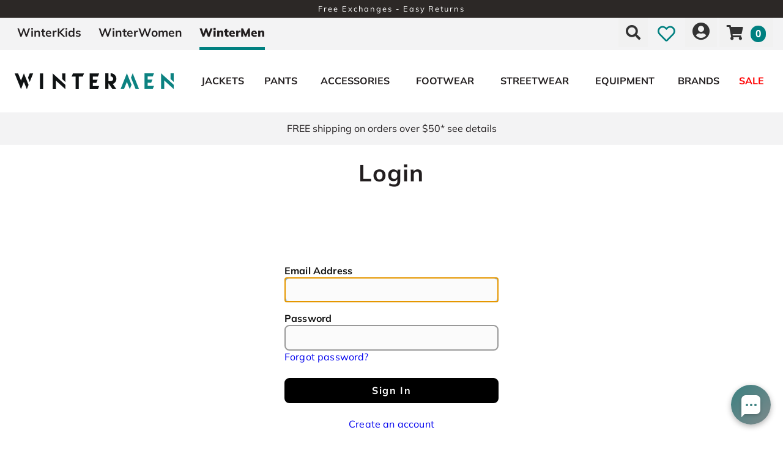

--- FILE ---
content_type: text/html; charset=utf-8
request_url: https://www.wintermen.com/account/login.aspx?ReturnUrl=%2fstore%2faccount%2fsecure%2fmy-wishlist.aspx%3fid%3d82062&id=82062
body_size: 16380
content:
<!DOCTYPE html>
<html lang="en-US">
<head id="ctl00_ctl00_Head1"><meta charset="utf-8" /><meta http-equiv="X-UA-Compatible" content="IE=Edge" /><meta name="viewport" content="width=device-width, initial-scale=1.0" /><title>
	Login | WinterMen
</title><link id="ctl00_ctl00_CSS1_favIcon" rel="shortcut icon" href="/files/site/favicon-wintermen.webp"></link>

    <link rel="stylesheet" href="/style/css.ashx?v=39&p=/style/layout.min.css,/style/standard.min.css,/style/styles.min.css,/style/custom.css,/style/sites/3/site.css" />

<link rel="stylesheet" href="/style/print.css" media="print" />



<link rel="stylesheet" href="https://use.fontawesome.com/releases/v5.2.0/css/all.css" integrity="sha384-hWVjflwFxL6sNzntih27bfxkr27PmbbK/iSvJ+a4+0owXq79v+lsFkW54bOGbiDQ" crossorigin="anonymous">


<link rel="stylesheet" href="/scripts/slidebars-2.0.2/dist/slidebars.min.css?v=39">
<link rel="stylesheet" href="/scripts/megadropdowns/megadropdwns.min.css?v=39" media="screen" />
    <link rel="stylesheet" href="/scripts/fancybox/css/fancybox.min.css" />


<link href="/downloadmanager/style/styles.css?v=39" rel="stylesheet" /><link href="/store/style/styles.min.css?v=39" rel="stylesheet" /><style type="text/css">@font-face {font-family:Mulish;font-style:normal;font-weight:400;src:url(/cf-fonts/s/mulish/5.0.16/latin/400/normal.woff2);unicode-range:U+0000-00FF,U+0131,U+0152-0153,U+02BB-02BC,U+02C6,U+02DA,U+02DC,U+0304,U+0308,U+0329,U+2000-206F,U+2074,U+20AC,U+2122,U+2191,U+2193,U+2212,U+2215,U+FEFF,U+FFFD;font-display:swap;}@font-face {font-family:Mulish;font-style:normal;font-weight:400;src:url(/cf-fonts/s/mulish/5.0.16/cyrillic/400/normal.woff2);unicode-range:U+0301,U+0400-045F,U+0490-0491,U+04B0-04B1,U+2116;font-display:swap;}@font-face {font-family:Mulish;font-style:normal;font-weight:400;src:url(/cf-fonts/s/mulish/5.0.16/cyrillic-ext/400/normal.woff2);unicode-range:U+0460-052F,U+1C80-1C88,U+20B4,U+2DE0-2DFF,U+A640-A69F,U+FE2E-FE2F;font-display:swap;}@font-face {font-family:Mulish;font-style:normal;font-weight:400;src:url(/cf-fonts/s/mulish/5.0.16/latin-ext/400/normal.woff2);unicode-range:U+0100-02AF,U+0304,U+0308,U+0329,U+1E00-1E9F,U+1EF2-1EFF,U+2020,U+20A0-20AB,U+20AD-20CF,U+2113,U+2C60-2C7F,U+A720-A7FF;font-display:swap;}@font-face {font-family:Mulish;font-style:normal;font-weight:400;src:url(/cf-fonts/s/mulish/5.0.16/vietnamese/400/normal.woff2);unicode-range:U+0102-0103,U+0110-0111,U+0128-0129,U+0168-0169,U+01A0-01A1,U+01AF-01B0,U+0300-0301,U+0303-0304,U+0308-0309,U+0323,U+0329,U+1EA0-1EF9,U+20AB;font-display:swap;}@font-face {font-family:League Spartan;font-style:normal;font-weight:400;src:url(/cf-fonts/s/league-spartan/5.0.18/latin/400/normal.woff2);unicode-range:U+0000-00FF,U+0131,U+0152-0153,U+02BB-02BC,U+02C6,U+02DA,U+02DC,U+0304,U+0308,U+0329,U+2000-206F,U+2074,U+20AC,U+2122,U+2191,U+2193,U+2212,U+2215,U+FEFF,U+FFFD;font-display:swap;}@font-face {font-family:League Spartan;font-style:normal;font-weight:400;src:url(/cf-fonts/s/league-spartan/5.0.18/latin-ext/400/normal.woff2);unicode-range:U+0100-02AF,U+0304,U+0308,U+0329,U+1E00-1E9F,U+1EF2-1EFF,U+2020,U+20A0-20AB,U+20AD-20CF,U+2113,U+2C60-2C7F,U+A720-A7FF;font-display:swap;}@font-face {font-family:League Spartan;font-style:normal;font-weight:400;src:url(/cf-fonts/s/league-spartan/5.0.18/vietnamese/400/normal.woff2);unicode-range:U+0102-0103,U+0110-0111,U+0128-0129,U+0168-0169,U+01A0-01A1,U+01AF-01B0,U+0300-0301,U+0303-0304,U+0308-0309,U+0323,U+0329,U+1EA0-1EF9,U+20AB;font-display:swap;}@font-face {font-family:Mulish;font-style:normal;font-weight:300;src:url(/cf-fonts/s/mulish/5.0.16/cyrillic/300/normal.woff2);unicode-range:U+0301,U+0400-045F,U+0490-0491,U+04B0-04B1,U+2116;font-display:swap;}@font-face {font-family:Mulish;font-style:normal;font-weight:300;src:url(/cf-fonts/s/mulish/5.0.16/cyrillic-ext/300/normal.woff2);unicode-range:U+0460-052F,U+1C80-1C88,U+20B4,U+2DE0-2DFF,U+A640-A69F,U+FE2E-FE2F;font-display:swap;}@font-face {font-family:Mulish;font-style:normal;font-weight:300;src:url(/cf-fonts/s/mulish/5.0.16/latin/300/normal.woff2);unicode-range:U+0000-00FF,U+0131,U+0152-0153,U+02BB-02BC,U+02C6,U+02DA,U+02DC,U+0304,U+0308,U+0329,U+2000-206F,U+2074,U+20AC,U+2122,U+2191,U+2193,U+2212,U+2215,U+FEFF,U+FFFD;font-display:swap;}@font-face {font-family:Mulish;font-style:normal;font-weight:300;src:url(/cf-fonts/s/mulish/5.0.16/vietnamese/300/normal.woff2);unicode-range:U+0102-0103,U+0110-0111,U+0128-0129,U+0168-0169,U+01A0-01A1,U+01AF-01B0,U+0300-0301,U+0303-0304,U+0308-0309,U+0323,U+0329,U+1EA0-1EF9,U+20AB;font-display:swap;}@font-face {font-family:Mulish;font-style:normal;font-weight:300;src:url(/cf-fonts/s/mulish/5.0.16/latin-ext/300/normal.woff2);unicode-range:U+0100-02AF,U+0304,U+0308,U+0329,U+1E00-1E9F,U+1EF2-1EFF,U+2020,U+20A0-20AB,U+20AD-20CF,U+2113,U+2C60-2C7F,U+A720-A7FF;font-display:swap;}@font-face {font-family:Mulish;font-style:normal;font-weight:500;src:url(/cf-fonts/s/mulish/5.0.16/latin-ext/500/normal.woff2);unicode-range:U+0100-02AF,U+0304,U+0308,U+0329,U+1E00-1E9F,U+1EF2-1EFF,U+2020,U+20A0-20AB,U+20AD-20CF,U+2113,U+2C60-2C7F,U+A720-A7FF;font-display:swap;}@font-face {font-family:Mulish;font-style:normal;font-weight:500;src:url(/cf-fonts/s/mulish/5.0.16/vietnamese/500/normal.woff2);unicode-range:U+0102-0103,U+0110-0111,U+0128-0129,U+0168-0169,U+01A0-01A1,U+01AF-01B0,U+0300-0301,U+0303-0304,U+0308-0309,U+0323,U+0329,U+1EA0-1EF9,U+20AB;font-display:swap;}@font-face {font-family:Mulish;font-style:normal;font-weight:500;src:url(/cf-fonts/s/mulish/5.0.16/cyrillic-ext/500/normal.woff2);unicode-range:U+0460-052F,U+1C80-1C88,U+20B4,U+2DE0-2DFF,U+A640-A69F,U+FE2E-FE2F;font-display:swap;}@font-face {font-family:Mulish;font-style:normal;font-weight:500;src:url(/cf-fonts/s/mulish/5.0.16/cyrillic/500/normal.woff2);unicode-range:U+0301,U+0400-045F,U+0490-0491,U+04B0-04B1,U+2116;font-display:swap;}@font-face {font-family:Mulish;font-style:normal;font-weight:500;src:url(/cf-fonts/s/mulish/5.0.16/latin/500/normal.woff2);unicode-range:U+0000-00FF,U+0131,U+0152-0153,U+02BB-02BC,U+02C6,U+02DA,U+02DC,U+0304,U+0308,U+0329,U+2000-206F,U+2074,U+20AC,U+2122,U+2191,U+2193,U+2212,U+2215,U+FEFF,U+FFFD;font-display:swap;}@font-face {font-family:Mulish;font-style:normal;font-weight:700;src:url(/cf-fonts/s/mulish/5.0.16/vietnamese/700/normal.woff2);unicode-range:U+0102-0103,U+0110-0111,U+0128-0129,U+0168-0169,U+01A0-01A1,U+01AF-01B0,U+0300-0301,U+0303-0304,U+0308-0309,U+0323,U+0329,U+1EA0-1EF9,U+20AB;font-display:swap;}@font-face {font-family:Mulish;font-style:normal;font-weight:700;src:url(/cf-fonts/s/mulish/5.0.16/cyrillic-ext/700/normal.woff2);unicode-range:U+0460-052F,U+1C80-1C88,U+20B4,U+2DE0-2DFF,U+A640-A69F,U+FE2E-FE2F;font-display:swap;}@font-face {font-family:Mulish;font-style:normal;font-weight:700;src:url(/cf-fonts/s/mulish/5.0.16/cyrillic/700/normal.woff2);unicode-range:U+0301,U+0400-045F,U+0490-0491,U+04B0-04B1,U+2116;font-display:swap;}@font-face {font-family:Mulish;font-style:normal;font-weight:700;src:url(/cf-fonts/s/mulish/5.0.16/latin/700/normal.woff2);unicode-range:U+0000-00FF,U+0131,U+0152-0153,U+02BB-02BC,U+02C6,U+02DA,U+02DC,U+0304,U+0308,U+0329,U+2000-206F,U+2074,U+20AC,U+2122,U+2191,U+2193,U+2212,U+2215,U+FEFF,U+FFFD;font-display:swap;}@font-face {font-family:Mulish;font-style:normal;font-weight:700;src:url(/cf-fonts/s/mulish/5.0.16/latin-ext/700/normal.woff2);unicode-range:U+0100-02AF,U+0304,U+0308,U+0329,U+1E00-1E9F,U+1EF2-1EFF,U+2020,U+20A0-20AB,U+20AD-20CF,U+2113,U+2C60-2C7F,U+A720-A7FF;font-display:swap;}@font-face {font-family:Mulish;font-style:normal;font-weight:900;src:url(/cf-fonts/s/mulish/5.0.16/cyrillic/900/normal.woff2);unicode-range:U+0301,U+0400-045F,U+0490-0491,U+04B0-04B1,U+2116;font-display:swap;}@font-face {font-family:Mulish;font-style:normal;font-weight:900;src:url(/cf-fonts/s/mulish/5.0.16/latin-ext/900/normal.woff2);unicode-range:U+0100-02AF,U+0304,U+0308,U+0329,U+1E00-1E9F,U+1EF2-1EFF,U+2020,U+20A0-20AB,U+20AD-20CF,U+2113,U+2C60-2C7F,U+A720-A7FF;font-display:swap;}@font-face {font-family:Mulish;font-style:normal;font-weight:900;src:url(/cf-fonts/s/mulish/5.0.16/vietnamese/900/normal.woff2);unicode-range:U+0102-0103,U+0110-0111,U+0128-0129,U+0168-0169,U+01A0-01A1,U+01AF-01B0,U+0300-0301,U+0303-0304,U+0308-0309,U+0323,U+0329,U+1EA0-1EF9,U+20AB;font-display:swap;}@font-face {font-family:Mulish;font-style:normal;font-weight:900;src:url(/cf-fonts/s/mulish/5.0.16/cyrillic-ext/900/normal.woff2);unicode-range:U+0460-052F,U+1C80-1C88,U+20B4,U+2DE0-2DFF,U+A640-A69F,U+FE2E-FE2F;font-display:swap;}@font-face {font-family:Mulish;font-style:normal;font-weight:900;src:url(/cf-fonts/s/mulish/5.0.16/latin/900/normal.woff2);unicode-range:U+0000-00FF,U+0131,U+0152-0153,U+02BB-02BC,U+02C6,U+02DA,U+02DC,U+0304,U+0308,U+0329,U+2000-206F,U+2074,U+20AC,U+2122,U+2191,U+2193,U+2212,U+2215,U+FEFF,U+FFFD;font-display:swap;}@font-face {font-family:Ultra;font-style:normal;font-weight:400;src:url(/cf-fonts/s/ultra/5.0.18/latin/400/normal.woff2);unicode-range:U+0000-00FF,U+0131,U+0152-0153,U+02BB-02BC,U+02C6,U+02DA,U+02DC,U+0304,U+0308,U+0329,U+2000-206F,U+2074,U+20AC,U+2122,U+2191,U+2193,U+2212,U+2215,U+FEFF,U+FFFD;font-display:swap;}</style><style id="ctl00_ctl00_styleClasses"></style>
    
    <meta name="robots" content="noindex" />


        <!-- Google Tag Manager -->
        <script type="8337838ffd74cd4e3adba8b7-text/javascript">
            window.dataLayer = window.dataLayer || [];
            (function (w, d, s, l, i) {
                w[l] = w[l] || []; w[l].push({
                    'gtm.start':
                        new Date().getTime(), event: 'gtm.js'
                }); var f = d.getElementsByTagName(s)[0],
                    j = d.createElement(s), dl = l != 'dataLayer' ? '&l=' + l : ''; j.async = true; j.src =
                        'https://www.googletagmanager.com/gtm.js?id=' + i + dl; f.parentNode.insertBefore(j, f);
            })(window, document, 'script', 'dataLayer', 'GTM-KBH7NFF');</script>
        <!-- End Google Tag Manager -->
    

    <!--[if lt IE 9]>
      <script src="https://oss.maxcdn.com/libs/html5shiv/3.7.0/html5shiv.js"></script>
    <![endif]--> 

    
    <script src="//ajax.googleapis.com/ajax/libs/jquery/1.8.2/jquery.min.js" type="8337838ffd74cd4e3adba8b7-text/javascript"></script>
    <script type="8337838ffd74cd4e3adba8b7-text/javascript">
        //<![CDATA[
        window.jQuery || document.write('<script src="/scripts/jquery-1.8.2.min.js">\x3C/script>');
        //]]>
    </script>
    

    <script src="/scripts/cmn_functions.min.js?v=20250319" type="8337838ffd74cd4e3adba8b7-text/javascript"></script>

    
<meta property="og:title" content="Login" /><meta name="description" content="Login" /></head>

<body id="ctl00_ctl00_BodyTag" class=" login account">
    
        <!-- Google Tag Manager (noscript) -->
        <noscript><iframe src='https://www.googletagmanager.com/ns.html?id=GTM-KBH7NFF'
        height="0" width="0" style="display:none;visibility:hidden"></iframe></noscript>
        <!-- End Google Tag Manager (noscript) -->
    
<div canvas="container" class="sticky-contain">
    <form method="post" action="/account/login.aspx?ReturnUrl=%2fstore%2faccount%2fsecure%2fmy-wishlist.aspx%3fid%3d82062&amp;id=82062" onsubmit="if (!window.__cfRLUnblockHandlers) return false; javascript:return WebForm_OnSubmit();" id="aspnetForm" data-cf-modified-8337838ffd74cd4e3adba8b7-="">
<div class="aspNetHidden">
<input type="hidden" name="__LASTFOCUS" id="__LASTFOCUS" value="" />
<input type="hidden" name="__EVENTTARGET" id="__EVENTTARGET" value="" />
<input type="hidden" name="__EVENTARGUMENT" id="__EVENTARGUMENT" value="" />
<input type="hidden" name="__VIEWSTATE" id="__VIEWSTATE" value="dxZM+PrN46HMB1TKy6YbPbi/m8VDXYjNJgN4RSfTi6J8wBOUL9K+yl5QkKHEoDAY+pfykUFNm0tv7jzf/yalYHtVdhG6y2aLXbm8OKLmlN2nbffyCfv8YmZeyKKCH6OjweX63A4JE/8P9wmKDx1KykLo67H6zYTSLktcDNmu4NFvFrJ6k/Z1r/bVZcUwqURLdVlmSFi9JiJx9/I0skoEYamUBw/X5D8hggDbKuTHy1JyKE2wQmzOkTTJL0D3w6FE6+8hqgbAStoGG64rttkPaK6ejQpkT5eOs68PzIW1hRGQgbCY+Viw2D3HsySVWh7iufBNkXuGDt91x4KS+9e5VTv+L7X7V/OYyqjTXiTX7E4s1bO0qARHOH4tI0uOOZYiRFnk8q4AsrXfwADcarZm81aBjNBLW5AQ+Gti5yYn1oUmrHCcl7flX0MsahWHl9LYtMSaLeSo5NGrMLvML8R8WoKqLZZekFJK4IP+nl3KaPdQzhMfHaeumRVXwBFnrSwZcCN98LqJSWW9lef/Ak5kQ5s0vgQT4uMJ8JfhXeXYwJFA9/mmPAHF6PeKBFXwl5QImMpZwXFYxq6udROzxccRX3GsPivnocYhzny4w7r8bnkiN4BfwgwTRP2JaIxbm0l6P+gEpsLJkeaozUnNNrSNQz+NousSvq0xmmBvApBtRb3sIawPTEl+ReoYnXDRM9CSqv/7I/FZsSVLyfux82nZeTy2GLMqN3YdDGJ584ha76c+1N45DAaPaHjI+DokRwjw/5MBy5kHz/zL8UIa2oowvQOT942+olEJOtBxCvtTvlplvEa0PkKHzA/1vtZQJzkMdkR/[base64]/VlOzSOcNZwZOvUuDnRlSdvgEM2ERDqAy1WUvJ6oHV9X5NFnzLQzH4aRmvJDRKaIDz7uDe1pVMoSL4SmEWeSzT0HR4OETqC2hHz5w7IIIzqYi7n12+KJAyKEIzJCS9W8QguptV1y8nErR0MseG811dWGv00dGj3r+urBU4oiCO1nYP/YA5ZjJejFTwYqM7nSyIHZNnAJphMuLLaFUO9ZnVYBPC8P+eBzT3Kcaj5VZmJpvnps+DqDhkMe1EX3kEOFrK+GgiTkdzcoDBg0HOyYokGC8AJiyyKtrnhOYz3EYGP21So5M0g7m8mdROgjgppv1LyNN4i535tkSe6R/B80tCAWbeV8h1dpppmmxSLlCSyM80Kwtt/XNFMAmGZ1WP8q/JmIwElPXi1LxSKUhynPwAJZRv8vSabI0XCOwnvPWYFHBCpa3nBlM1ZISyutmoSSDFpSq3uTZwTAbv1Bwx6QPh49JaVax0akzt5+DUVsb/K+umVh0QUQJ0HAQ/FnUt1/lKVS7FoyaidDIJXax1UIOATzAyIBvYNZYu46SV8iH4S1kPP2kMjtzi18yOghRzeac+Lt9p8mOGbk0OdlVCb2wPrtjPHBbwCvwZxxqAEEAW18NKMl6lvIB25aFkDm+qlP4uXWEd5Sq345f/2EKlSPZmL6627/S6/5sJJwT02N3LVRifFhGwAiInLhi2EbsKiEZRdMIB15t3kZ9JAzt+9TkRFdp20EWlb9xwn+tc6zDalxHnYJHyjR2As2u1vd1g8CrHVoffMrqVekgFfnW1yeA92AgbQrvNj/BUIOTpn0UbkTe/ikG99ck7fK8XTO0JzDkGwIQGSRKH0dz7KIrau18ecb6k3JLIMl0WbthmNxMU7jIKoi87OhlbPzQ0gR4P15xEEX0QSR1ezqB7Kn2ogfS6/um9siA7pQRKEi9LmmO+cK//rGkEz6s12+nLuMyIz/7w==" />
</div>

<script type="8337838ffd74cd4e3adba8b7-text/javascript">
//<![CDATA[
var theForm = document.forms['aspnetForm'];
if (!theForm) {
    theForm = document.aspnetForm;
}
function __doPostBack(eventTarget, eventArgument) {
    if (!theForm.onsubmit || (theForm.onsubmit() != false)) {
        theForm.__EVENTTARGET.value = eventTarget;
        theForm.__EVENTARGUMENT.value = eventArgument;
        theForm.submit();
    }
}
//]]>
</script>


<script src="https://ajax.aspnetcdn.com/ajax/4.6/1/WebForms.js" type="8337838ffd74cd4e3adba8b7-text/javascript"></script>
<script type="8337838ffd74cd4e3adba8b7-text/javascript">
//<![CDATA[
window.WebForm_PostBackOptions||document.write('<script type="text/javascript" src="/WebResource.axd?d=pynGkmcFUV13He1Qd6_TZNC-iWzGMsDUKlWImrMVcKHR7yV5Zv8aAkXFYj45ugPufs64FA2&amp;t=638901627720898773"><\/script>');//]]>
</script>


<script type="application/ld+json">{"HasMerchantReturnPolicy":{"@id":"#return_policy","@context":"http://schema.org","@type":"MerchantReturnPolicy"},"address":[{"addressCountry":"US","addressLocality":"Pottstown","addressRegion":"Pennsylvania","postalCode":"19464","streetAddress":"105 Airport Road","@context":"http://schema.org","@type":"PostalAddress"}],"logo":"https://www.wintermen.com/files/site/WM-logo-520x140.png","contactPoint":{"contactOption":"TollFree","contactType":"Customer Service","email":"support@wintermen.com","telephone":"+18009245484","@context":"http://schema.org","@type":"ContactPoint"},"@id":"#organization","name":"WinterMen","sameAs":["https://www.facebook.com/wintermenclothing/","https://www.instagram.com/wintermen_com/?hl=en"],"url":"https://www.wintermen.com/","@context":"http://schema.org","@type":"Organization"}</script>
<script type="application/ld+json">{"applicableCountry":"US","returnPolicyCategory":"MerchantReturnFiniteReturnWindow","merchantReturnDays":90,"merchantReturnLink":"https://www.wintermen.com/store/account/rma.aspx","returnPolicyCountry":"US","returnMethod":"ReturnByMail","@id":"#return_policy","@context":"http://schema.org","@type":"MerchantReturnPolicy"}</script>
<script type="application/ld+json">{"sourceOrganization":{"@id":"#organization","@context":"http://schema.org","@type":"Organization"},"@id":"#website","potentialAction":{"query-input":{"multipleValues":false,"readonlyValue":false,"valueName":"query","valueRequired":true,"@context":"http://schema.org","@type":"PropertyValueSpecification"},"actionStatus":"PotentialActionStatus","target":{"urlTemplate":"https://www.wintermen.com/store/items.aspx?q={query}","@context":"http://schema.org","@type":"EntryPoint"},"@context":"http://schema.org","@type":"SearchAction"},"url":"https://www.wintermen.com/","@context":"http://schema.org","@type":"WebSite"}</script>
<script type="application/ld+json">{"breadcrumb":{"itemListElement":[{"Item":"https://www.wintermen.com/","position":1,"name":"Home","@context":"http://schema.org","@type":"ListItem"}],"itemListOrder":"ItemListOrderAscending","numberOfItems":1,"@context":"http://schema.org","@type":"BreadcrumbList"},"mainContentOfPage":{"cssSelector":"main","@context":"http://schema.org","@type":"WebPageElement"},"@id":"#page","mainEntityOfPage":{"@id":"#website","@context":"http://schema.org","@type":"WebSite"},"@context":"http://schema.org","@type":"WebPage"}</script>
    <script type="8337838ffd74cd4e3adba8b7-text/javascript">
        //<![CDATA[
        $(window).load(function () {

            processSiteMessages();

            if (window.Sys && Sys.WebForms && Sys.WebForms.PageRequestManager) {
                var prm = Sys.WebForms.PageRequestManager.getInstance();
                prm.add_endRequest(processSiteMessages);
            }
        });

        function processSiteMessages() {
            var $window = getWindow();
            var $message = $('#divMessage');

            if ($message.length > 0) {
                var $placeHolder = $('<div />');
                $placeHolder.outerHeight($message.outerHeight());

                //var initialMessageTop = $message.offset().top;
                var initialMessageTop = $window.scrollTop() + $message[0].getBoundingClientRect().top
                //$message.css('width', $message.width());

                var scrollHandler = function (event) {
                    if ($message.is(':visible')) {
                        var scrollTop = $window.scrollTop();
                        var messageTop = $message.offset().top;

                        var offset = ($window.outerWidth() > 1024) ? 53 : 106;
                        if (window.location.pathname.indexOf('/admin/') !== -1)
                            offset = 0;

                        //console.log(`initialMessageTop: ${initialMessageTop}; scrollTop: ${scrollTop}; messageTop: ${messageTop}`);

                        if (initialMessageTop < scrollTop + offset) {
                            $message.before($placeHolder);
                            $message.css('position', 'fixed');
                            $message.css('top', offset + 'px');
                        } else { //if (messageTop < initialMessageTop) {
                            $message.css('position', 'relative');
                            $message.css('top', 'auto');
                            $placeHolder.detach();
                        }
                    }
                };

                scrollHandler();

                $window.on('scroll', scrollHandler);
                $(window).on('resize', scrollHandler);

                $('#aCloseMessage').on('click', function (e) {
                    $message.hide();
                    $placeHolder.detach();
                    e.preventDefault();
                    return false;
                });
            }
        };
        //]]>
    </script>

<script src="https://ajax.aspnetcdn.com/ajax/4.6/1/WebUIValidation.js" type="8337838ffd74cd4e3adba8b7-text/javascript"></script>
<script src="https://ajax.aspnetcdn.com/ajax/4.6/1/MicrosoftAjax.js" type="8337838ffd74cd4e3adba8b7-text/javascript"></script>
<script type="8337838ffd74cd4e3adba8b7-text/javascript">
//<![CDATA[
(window.Sys && Sys._Application && Sys.Observer)||document.write('<script type="text/javascript" src="/ScriptResource.axd?d=NJmAwtEo3Ipnlaxl6CMhvtu4f0lO-nx1FKnLiruUL6yg2kWPgV82_gS2WW1MIqYpPUlJOUJyzWrjY2rNkfimwQ62EsyqK343DbFJT-Xlg_ROMaOyuDf5E_5kMJCsCBCeF_eGfOaOiEM5VqkrJ1VfLfcbTDQ1&t=32e5dfca"><\/script>');//]]>
</script>

<script src="https://ajax.aspnetcdn.com/ajax/4.6/1/MicrosoftAjaxWebForms.js" type="8337838ffd74cd4e3adba8b7-text/javascript"></script>
<script type="8337838ffd74cd4e3adba8b7-text/javascript">
//<![CDATA[
(window.Sys && Sys.WebForms)||document.write('<script type="text/javascript" src="/ScriptResource.axd?d=dwY9oWetJoJoVpgL6Zq8ONkri8amJLY3HAX-0QbLXqix3G7cK_x9mHFFTZrp9DWU9g-ufiVG_RXiMawNx-q1MVhjILVUuRNbbEbGHCam5_s-OqewY-62QYvffBGaIqzOHaeDdzMcq4YG-uCYXNy9eoPCuhA1&t=32e5dfca"><\/script>');//]]>
</script>

<script src="https://ajax.aspnetcdn.com/ajax/4.6/1/Focus.js" type="8337838ffd74cd4e3adba8b7-text/javascript"></script>
<script type="8337838ffd74cd4e3adba8b7-text/javascript">
//<![CDATA[
function WebForm_OnSubmit() {
PrePostBack();if (typeof(ValidatorOnSubmit) == "function" && ValidatorOnSubmit() == false) return false;processingOverlay();
return true;
}
//]]>
</script>

<div class="aspNetHidden">

	<input type="hidden" name="__VIEWSTATEGENERATOR" id="__VIEWSTATEGENERATOR" value="CD85D8D2" />
	<input type="hidden" name="__VIEWSTATEENCRYPTED" id="__VIEWSTATEENCRYPTED" value="" />
	<input type="hidden" name="__EVENTVALIDATION" id="__EVENTVALIDATION" value="yHlDgXWukQFQ1WVn+bZAOmD6FvQJpcLwHiJwk1LVIpvtIzWpkvuANtZd1bU0EaJhEI+0QWU8c6/7rCmqyvMsds4+GqhaQCCSLhLlzyXh0fOGOYL5hZqb+5uTrNTYFpoBkAzehCIrXCmy2MkS1kjA6wEo1EFlCbOQ+i0Fo+BbmNUtwiBTGPCYrn+Ae788xi2X/pZbWA==" />
</div>
        <script type="8337838ffd74cd4e3adba8b7-text/javascript">
//<![CDATA[
Sys.WebForms.PageRequestManager._initialize('ctl00$ctl00$ScriptManager1', 'aspnetForm', ['tctl00$ctl00$SiteMessages1$upMessages',''], [], [], 90, 'ctl00$ctl00');
//]]>
</script>

        
        
        

        <div id="ctl00_ctl00_pnlAwareness" class="aware">
	
            <ul>
                    <li><button data-url='/announcements/lightbox.aspx?id=10' class="newPopper" aria-haspopup="dialog">Free Exchanges - Easy Returns</button></li>
                
                    <li><button data-url='/announcements/lightbox.aspx?id=11' class="newPopper" aria-haspopup="dialog">7-Day Best Price Guarantee</button></li>
                
                    </ul>
                
        
</div>

        <div class="fixedTop">
            <div class="sites">
                <div class="contain">
                    
                            <ul class="selector nav">
                        
                            <li class=''><a href='https://www.winterkids.com/'>WinterKids</a></li>
                        
                            <li class=''><a href='https://www.winterwomen.com/'>WinterWomen</a></li>
                        
                            <li class='active'><a href='https://www.wintermen.com/'>WinterMen</a></li>
                        </ul>

                    
                        <ul class="cartNav nav">
                            


<li class="hiddenSearch">
<button class="slider-button" aria-label="Open Search Dialog"><i class="fas fa-search"></i></button>
<div id="ctl00_ctl00_SearchBox1_pnlSearch" class="field-widget search-widget searchBox slide-panel" role="search" onkeypress="if (!window.__cfRLUnblockHandlers) return false; javascript:return WebForm_FireDefaultButton(event, &#39;ctl00_ctl00_SearchBox1_btnSearch&#39;)" style="display: none;" data-cf-modified-8337838ffd74cd4e3adba8b7-="">
	
        <input name="ctl00$ctl00$SearchBox1$txtSearch" type="text" autocomplete="off" maxlength="100" id="ctl00_ctl00_SearchBox1_txtSearch" class="text-box" placeholder="Search" aria-label="Search" /><button type="submit" name="ctl00$ctl00$SearchBox1$btnSearch" value="" id="ctl00_ctl00_SearchBox1_btnSearch" class="trans-button plain" aria-label="Search" role="searchbox" aria-autocomplete="list" aria-haspopup="listbox">
            <i class="fas fa-chevron-right"></i>
        </button>

</div>
</li>

<li><a href="/store/account/secure/my-wishlist.aspx" aria-label="My Wishlist" class="site-custom-link-color"><i class="far fa-heart" style="font-size:1.2em;"></i></a></li>
<li><button class="slider-button" aria-label="Account Menu"><i class="fas fa-user-circle" style="font-size:1.2em;"></i></button>
        <div class="slide-panel">
            <ul class="account dropDownMenu nav">
                
                    <li><a href="/store/account/login.aspx">Login</a></li>
                
<li><a href="/store/account/secure/my-account.aspx">My Account</a></li>
        <li><a href="/store/tracking/">Track Order</a></li>
        <li><a href="/store/account/rma.aspx">Returns / Exchanges</a></li>
                
    
    
               
                
        </ul></div>
</li>


<li class="checkout">
	<button id="slider-button-cart" class="slider-button" aria-label="My Cart">
        <i class="fas fa-shopping-cart"></i>
        <span id="ctl00_ctl00_ViewCartControl1_lblItemCount" class="item-count">0</span>
	</button>
	<div class="slide-panel checkout-top">
		<a class="trans-button black block" href="/store/view-cart.aspx">View Cart</a>
		<div id="json-cart-items"></div>
	</div>
</li>
                        </ul>
                    
                </div>
            </div>
        </div>

        <header id="PageHeader" role="banner" class="header">
            <!-- UltimateSearch_IgnoreBegin -->
            
    


            <div id="divTopNav">
                <div class="contain">
                    
                    <span class="logo"><a id="aLogo" href="/" class="logo"><img id="ctl00_ctl00_imgLogo" src="/files/site/WM-logo-520x140.png" alt="WinterMen" /></a></span>
                    

                    <a id="aMenuBurger" href="#" class="hidden" aria-label="Open Main Menu"><i class="fas fa-bars"></i></a>
                </div>
            </div>
            
            <!-- UltimateSearch_IgnoreEnd -->

            <div class="calloutTop">
                <div class="contain">
                    <div id="ctl00_ctl00_EditableRegion1_pnlRegion" class="redContent">
	<p style="text-align: center;"><a class="fancybox" href="/free-shipping-lightbox" data-fancybox-type="ajax">FREE shipping on orders over $50* see details</a></p>
</div>


                </div>
            </div>
        
            

            
    

            <div id="ctl00_ctl00_divHeading" class="scrollerWrapper nobg" style="position:relative;z-index: 0;">
            
            <div class="stack heading">
                <div class="contain">
                    

                    <h1 id="ctl00_ctl00_h1">
                        
                        
    
    Login


                    </h1>
                    
    

                </div>
            </div>
            </div>
        </header>

        
<div id="ctl00_ctl00_SiteMessages1_upMessages">
	
    
    
</div>
    


     
        
    


        

    <main role="main">
      
    <div class="stack contain">
        
    <div id="ctl00_ctl00_MainContent_Body_UserLoginControl1_pnlLogin" class="contLogin" onkeypress="if (!window.__cfRLUnblockHandlers) return false; javascript:return WebForm_FireDefaultButton(event, &#39;ctl00_ctl00_MainContent_Body_UserLoginControl1_btnLogin&#39;)" data-cf-modified-8337838ffd74cd4e3adba8b7-="">
	

    <div class="loginTable">
<div class="center" style="padding-bottom: 1.5em;" role="alert">
        <div><span id="ctl00_ctl00_MainContent_Body_UserLoginControl1_rfvUsername" class="valnote" role="alert" style="display:none;">Please enter your Username.<br></span></div>
		<div><span id="ctl00_ctl00_MainContent_Body_UserLoginControl1_rfvPassword" class="valnote" role="alert" style="display:none;">Please enter your Password.<br></span></div>
        <div><span id="ctl00_ctl00_MainContent_Body_UserLoginControl1_cvInvalid" class="valnote" role="alert" style="display:none;">Invalid Username or Password.<br></span></div>
        <div><span id="ctl00_ctl00_MainContent_Body_UserLoginControl1_cvLocked" class="valnote" role="alert" style="display:none;">Your account has been locked to prevent unauthorized access. Please contact an administrator.<br></span></div>
	    <div><span id="ctl00_ctl00_MainContent_Body_UserLoginControl1_cvDenied" class="valnote" role="alert" style="display:none;">The currently logged in user does not have access to this resource.<br></span></div>
    </div>

    <p><label><strong>Email Address</strong><br />
        <input name="ctl00$ctl00$MainContent$Body$UserLoginControl1$txtUsername" type="text" maxlength="128" id="ctl00_ctl00_MainContent_Body_UserLoginControl1_txtUsername" class="text-box-100" autocomplete="username" /></label></p>
    <p><label><strong>Password</strong><br />
<input name="ctl00$ctl00$MainContent$Body$UserLoginControl1$txtPassword" type="password" maxlength="50" id="ctl00_ctl00_MainContent_Body_UserLoginControl1_txtPassword" class="text-box-100" autocomplete="current-password" /><br />
                <span id="spnCapsWarning" style="display:none;color:red">Warning: Caps Lock is on. Password is case sensitive.</span>
       </label><a id="ctl00_ctl00_MainContent_Body_UserLoginControl1_lnkForgot" href="/account/forgot-password.aspx?loginurl=/account/login.aspx&amp;returnurl=/store/account/secure/my-wishlist.aspx?id=82062">Forgot password?</a></p>
        <div class="center contain">
        <p>
				<input type="submit" name="ctl00$ctl00$MainContent$Body$UserLoginControl1$btnLogin" value="Sign In" onclick="if (!window.__cfRLUnblockHandlers) return false; javascript:WebForm_DoPostBackWithOptions(new WebForm_PostBackOptions(&quot;ctl00$ctl00$MainContent$Body$UserLoginControl1$btnLogin&quot;, &quot;&quot;, true, &quot;Login&quot;, &quot;&quot;, false, false))" id="ctl00_ctl00_MainContent_Body_UserLoginControl1_btnLogin" class="trans-button reverse" data-cf-modified-8337838ffd74cd4e3adba8b7-="" /><br />

        </p><a id="ctl00_ctl00_MainContent_Body_UserLoginControl1_lnkSignUp" href="/store/account/customersignup.aspx">Create an account</a>
        </div>
    </div>

	
 
</div>

<script type="8337838ffd74cd4e3adba8b7-text/javascript">

    

    $(function () {
        $('#ctl00_ctl00_MainContent_Body_UserLoginControl1_txtPassword').keypress(function (e) {
            e = e || window.event;

            var s = String.fromCharCode(e.keyCode || e.which);
            
            if (s.toUpperCase() === s.toLowerCase()) {
                return;
            }

            if ((e.shiftKey && s.toLowerCase() === s) ||
               (!e.shiftKey && s.toUpperCase() === s)) {
                $('#spnCapsWarning').show();
            } else {
                $('#spnCapsWarning').hide();
            }

        });
    });
</script>
    

    </div>

    </main>

    
        
    



        <!-- UltimateSearch_IgnoreTextBegin -->
        <footer class="stack footer">

            <div class="contain center">


                
            <div class="flex">

                <p class="footerSwitcherTitle">
                    3 Websites <span>1 Easy Checkout</span>
                </p>
                <p class="footerSwitcherSubtitle">
                    Shop for your entire family and get ready for your<br>next winter adventure!
                </p>
                
                <div class="flexCols footerSwitcher"><div class="flex3"><a href='https://www.winterkids.com/'><img src='https://www.winterkids.com/files/site/www.winterkids.com-foot.jpg' alt='Shop WinterKids' /><span>Shop WinterKids</span></a></div><div class="flex3"><a href='https://www.winterwomen.com/'><img src='https://www.winterwomen.com/files/site/www.winterwomen.com-foot.jpg' alt='Shop WinterWomen' /><span>Shop WinterWomen</span></a></div><div class="flex3"><a href='https://www.wintermen.com/'><img src='https://www.wintermen.com/files/site/www.wintermen.com-foot.jpg' alt='Shop WinterMen' /><span>Shop WinterMen</span></a></div></div>
                
            </div>
                </div>

            <div class="flex_rev">
            <div class="contain center" style="overflow:hidden;">

                
<div class="flexCols footerMenus">
                    <div class="flex3"><div><p class="menuHeader">Your Order</p><ul class="fs_menu level1 dropDownMenu nav ">
                <li id="ctl00_ctl00_Footer1_FS_Menu2_SubMenu_rptLinks_ctl01_liNav" class="fs_menu_item">
                    <a id="ctl00_ctl00_Footer1_FS_Menu2_SubMenu_rptLinks_ctl01_lnkLink" href="/store/account/secure/my-account.aspx">My Account</a>
                </li>
            
                <li id="ctl00_ctl00_Footer1_FS_Menu2_SubMenu_rptLinks_ctl02_liNav" class="fs_menu_item">
                    <a id="ctl00_ctl00_Footer1_FS_Menu2_SubMenu_rptLinks_ctl02_lnkLink" href="/store/tracking/">Track My Order</a>
                </li>
            
                <li id="ctl00_ctl00_Footer1_FS_Menu2_SubMenu_rptLinks_ctl03_liNav" class="fs_menu_item">
                    <a id="ctl00_ctl00_Footer1_FS_Menu2_SubMenu_rptLinks_ctl03_lnkLink" href="/returns#exchanges">Free Exchanges</a>
                </li>
            
                <li id="ctl00_ctl00_Footer1_FS_Menu2_SubMenu_rptLinks_ctl04_liNav" class="fs_menu_item">
                    <a id="ctl00_ctl00_Footer1_FS_Menu2_SubMenu_rptLinks_ctl04_lnkLink" href="/returns#returns">Easy Returns</a>
                </li>
            
                <li id="ctl00_ctl00_Footer1_FS_Menu2_SubMenu_rptLinks_ctl05_liNav" class="fs_menu_item">
                    <a id="ctl00_ctl00_Footer1_FS_Menu2_SubMenu_rptLinks_ctl05_lnkLink" href="/store/account/secure/my-wishlist.aspx">Wishlist</a>
                </li>
            </ul>
    
</div></div>
                    <div class="flex3"><div><p class="menuHeader">Customer Service</p><ul class="fs_menu level1 dropDownMenu nav ">
                <li id="ctl00_ctl00_Footer1_FS_Menu4_SubMenu_rptLinks_ctl01_liNav" class="fs_menu_item">
                    <a id="ctl00_ctl00_Footer1_FS_Menu4_SubMenu_rptLinks_ctl01_lnkLink" href="/contacts">Contact Us</a>
                </li>
            
                <li id="ctl00_ctl00_Footer1_FS_Menu4_SubMenu_rptLinks_ctl02_liNav" class="fs_menu_item">
                    <a id="ctl00_ctl00_Footer1_FS_Menu4_SubMenu_rptLinks_ctl02_lnkLink" href="/help">Help</a>
                </li>
            
                <li id="ctl00_ctl00_Footer1_FS_Menu4_SubMenu_rptLinks_ctl03_liNav" class="fs_menu_item">
                    <a id="ctl00_ctl00_Footer1_FS_Menu4_SubMenu_rptLinks_ctl03_lnkLink" href="/shipping">Shipping Policy</a>
                </li>
            
                <li id="ctl00_ctl00_Footer1_FS_Menu4_SubMenu_rptLinks_ctl04_liNav" class="fs_menu_item">
                    <a id="ctl00_ctl00_Footer1_FS_Menu4_SubMenu_rptLinks_ctl04_lnkLink" href="/international">International</a>
                </li>
            
                <li id="ctl00_ctl00_Footer1_FS_Menu4_SubMenu_rptLinks_ctl05_liNav" class="fs_menu_item">
                    <a id="ctl00_ctl00_Footer1_FS_Menu4_SubMenu_rptLinks_ctl05_lnkLink" href="/warranty">Manufacturer Warranty</a>
                </li>
            </ul>
    
</div></div>
                    <div class="flex3"><div><p class="menuHeader">Our Company</p><ul class="fs_menu level1 dropDownMenu nav ">
                <li id="ctl00_ctl00_Footer1_FS_Menu5_SubMenu_rptLinks_ctl01_liNav" class="fs_menu_item">
                    <a id="ctl00_ctl00_Footer1_FS_Menu5_SubMenu_rptLinks_ctl01_lnkLink" href="/about">About Us</a>
                </li>
            
                <li id="ctl00_ctl00_Footer1_FS_Menu5_SubMenu_rptLinks_ctl02_liNav" class="fs_menu_item">
                    <a id="ctl00_ctl00_Footer1_FS_Menu5_SubMenu_rptLinks_ctl02_lnkLink" href="https://wintermen.attn.tv/p/XpR/landing-page">Sign Up for Promos</a>
                </li>
            </ul>
    
</div></div>
                </div>

                <div class="sm" aria-label="Social Media Links">
                             <a id="ctl00_ctl00_Footer1_lnkSM_Facebook" aria-label="Facebook - opens in new tab" href="https://www.facebook.com/wintermenclothing/" target="_blank"><i class="fab fa-facebook-square" aria-hidden="true"></i></a><a id="ctl00_ctl00_Footer1_lnkSM_Instagram" aria-label="Instagram - opens in new tab" href="https://www.instagram.com/wintermen_com/?hl=en" target="_blank"><i class="fab fa-instagram" aria-hidden="true"></i></a>
                        </div>

                
                <iframe src="/listserver/signup-ajax.aspx" class="email-signup HeightByContent"></iframe>

                    <div>
                        <div id="ctl00_ctl00_Footer1_EditableRegion_Footer_pnlRegion" class="redContent">

</div>


                    </div>

                
                
                <ul class="fs_menu level1 dropDownMenu nav policy-menu">
                <li id="ctl00_ctl00_Footer1_FS_Menu1_SubMenu_rptLinks_ctl01_liNav" class="fs_menu_item">
                    <a id="ctl00_ctl00_Footer1_FS_Menu1_SubMenu_rptLinks_ctl01_lnkLink" href="/privacy-policy">Privacy Policy</a>
                </li>
            
                <li id="ctl00_ctl00_Footer1_FS_Menu1_SubMenu_rptLinks_ctl02_liNav" class="fs_menu_item">
                    <a id="ctl00_ctl00_Footer1_FS_Menu1_SubMenu_rptLinks_ctl02_lnkLink" href="/terms-of-service">Terms of Service</a>
                </li>
            
                <li id="ctl00_ctl00_Footer1_FS_Menu1_SubMenu_rptLinks_ctl03_liNav" class="fs_menu_item">
                    <a id="ctl00_ctl00_Footer1_FS_Menu1_SubMenu_rptLinks_ctl03_lnkLink" href="/pfas">PFAS Policy</a>
                </li>
            
                <li id="ctl00_ctl00_Footer1_FS_Menu1_SubMenu_rptLinks_ctl04_liNav" class="fs_menu_item">
                    <a id="ctl00_ctl00_Footer1_FS_Menu1_SubMenu_rptLinks_ctl04_lnkLink" href="/accessibility">Accessibility</a>
                </li>
            </ul>
    

                
            </div>
          
            <img src="" class="f_bg" alt="" />

            </div>

            <p class="copyright">
                <img src="https://s3.amazonaws.com/braintree-badges/braintree-badge-wide-light.png" width="280" height="44" border="0" alt="Braintree Secure Payments Verification" /><br /><br />
                &copy; 2022-2026  WinterMen - All Rights Reserved.
            </p>
        </footer>
        
        <!-- UltimateSearch_IgnoreTextEnd -->
    
<script type="8337838ffd74cd4e3adba8b7-text/javascript">
//<![CDATA[
var Page_Validators =  new Array(document.getElementById("ctl00_ctl00_MainContent_Body_UserLoginControl1_rfvUsername"), document.getElementById("ctl00_ctl00_MainContent_Body_UserLoginControl1_rfvPassword"), document.getElementById("ctl00_ctl00_MainContent_Body_UserLoginControl1_cvInvalid"), document.getElementById("ctl00_ctl00_MainContent_Body_UserLoginControl1_cvLocked"), document.getElementById("ctl00_ctl00_MainContent_Body_UserLoginControl1_cvDenied"));
//]]>
</script>

<script type="8337838ffd74cd4e3adba8b7-text/javascript">
//<![CDATA[
var ctl00_ctl00_MainContent_Body_UserLoginControl1_rfvUsername = document.all ? document.all["ctl00_ctl00_MainContent_Body_UserLoginControl1_rfvUsername"] : document.getElementById("ctl00_ctl00_MainContent_Body_UserLoginControl1_rfvUsername");
ctl00_ctl00_MainContent_Body_UserLoginControl1_rfvUsername.controltovalidate = "ctl00_ctl00_MainContent_Body_UserLoginControl1_txtUsername";
ctl00_ctl00_MainContent_Body_UserLoginControl1_rfvUsername.focusOnError = "t";
ctl00_ctl00_MainContent_Body_UserLoginControl1_rfvUsername.errormessage = "Please enter your Username.<br>";
ctl00_ctl00_MainContent_Body_UserLoginControl1_rfvUsername.display = "Dynamic";
ctl00_ctl00_MainContent_Body_UserLoginControl1_rfvUsername.validationGroup = "Login";
ctl00_ctl00_MainContent_Body_UserLoginControl1_rfvUsername.evaluationfunction = "RequiredFieldValidatorEvaluateIsValid";
ctl00_ctl00_MainContent_Body_UserLoginControl1_rfvUsername.initialvalue = "";
var ctl00_ctl00_MainContent_Body_UserLoginControl1_rfvPassword = document.all ? document.all["ctl00_ctl00_MainContent_Body_UserLoginControl1_rfvPassword"] : document.getElementById("ctl00_ctl00_MainContent_Body_UserLoginControl1_rfvPassword");
ctl00_ctl00_MainContent_Body_UserLoginControl1_rfvPassword.controltovalidate = "ctl00_ctl00_MainContent_Body_UserLoginControl1_txtPassword";
ctl00_ctl00_MainContent_Body_UserLoginControl1_rfvPassword.focusOnError = "t";
ctl00_ctl00_MainContent_Body_UserLoginControl1_rfvPassword.errormessage = "Please enter your Password.<br>";
ctl00_ctl00_MainContent_Body_UserLoginControl1_rfvPassword.display = "Dynamic";
ctl00_ctl00_MainContent_Body_UserLoginControl1_rfvPassword.validationGroup = "Login";
ctl00_ctl00_MainContent_Body_UserLoginControl1_rfvPassword.evaluationfunction = "RequiredFieldValidatorEvaluateIsValid";
ctl00_ctl00_MainContent_Body_UserLoginControl1_rfvPassword.initialvalue = "";
var ctl00_ctl00_MainContent_Body_UserLoginControl1_cvInvalid = document.all ? document.all["ctl00_ctl00_MainContent_Body_UserLoginControl1_cvInvalid"] : document.getElementById("ctl00_ctl00_MainContent_Body_UserLoginControl1_cvInvalid");
ctl00_ctl00_MainContent_Body_UserLoginControl1_cvInvalid.errormessage = "Invalid Username or Password.<br>";
ctl00_ctl00_MainContent_Body_UserLoginControl1_cvInvalid.display = "Dynamic";
ctl00_ctl00_MainContent_Body_UserLoginControl1_cvInvalid.validationGroup = "Login";
ctl00_ctl00_MainContent_Body_UserLoginControl1_cvInvalid.evaluationfunction = "CustomValidatorEvaluateIsValid";
var ctl00_ctl00_MainContent_Body_UserLoginControl1_cvLocked = document.all ? document.all["ctl00_ctl00_MainContent_Body_UserLoginControl1_cvLocked"] : document.getElementById("ctl00_ctl00_MainContent_Body_UserLoginControl1_cvLocked");
ctl00_ctl00_MainContent_Body_UserLoginControl1_cvLocked.errormessage = "Your account has been locked to prevent unauthorized access. Please contact an administrator.<br>";
ctl00_ctl00_MainContent_Body_UserLoginControl1_cvLocked.display = "Dynamic";
ctl00_ctl00_MainContent_Body_UserLoginControl1_cvLocked.validationGroup = "Login";
ctl00_ctl00_MainContent_Body_UserLoginControl1_cvLocked.evaluationfunction = "CustomValidatorEvaluateIsValid";
var ctl00_ctl00_MainContent_Body_UserLoginControl1_cvDenied = document.all ? document.all["ctl00_ctl00_MainContent_Body_UserLoginControl1_cvDenied"] : document.getElementById("ctl00_ctl00_MainContent_Body_UserLoginControl1_cvDenied");
ctl00_ctl00_MainContent_Body_UserLoginControl1_cvDenied.errormessage = "The currently logged in user does not have access to this resource.<br>";
ctl00_ctl00_MainContent_Body_UserLoginControl1_cvDenied.display = "Dynamic";
ctl00_ctl00_MainContent_Body_UserLoginControl1_cvDenied.validationGroup = "Login";
ctl00_ctl00_MainContent_Body_UserLoginControl1_cvDenied.evaluationfunction = "CustomValidatorEvaluateIsValid";
//]]>
</script>


<script type="8337838ffd74cd4e3adba8b7-text/javascript">
//<![CDATA[
var bExpandCartControl = false;var bUseInstantSearch = true;
var Page_ValidationActive = false;
if (typeof(ValidatorOnLoad) == "function") {
    ValidatorOnLoad();
}

function ValidatorOnSubmit() {
    if (Page_ValidationActive) {
        return ValidatorCommonOnSubmit();
    }
    else {
        return true;
    }
}
        WebForm_AutoFocus('ctl00_ctl00_MainContent_Body_UserLoginControl1_txtUsername');
document.getElementById('ctl00_ctl00_MainContent_Body_UserLoginControl1_rfvUsername').dispose = function() {
    Array.remove(Page_Validators, document.getElementById('ctl00_ctl00_MainContent_Body_UserLoginControl1_rfvUsername'));
}

document.getElementById('ctl00_ctl00_MainContent_Body_UserLoginControl1_rfvPassword').dispose = function() {
    Array.remove(Page_Validators, document.getElementById('ctl00_ctl00_MainContent_Body_UserLoginControl1_rfvPassword'));
}

document.getElementById('ctl00_ctl00_MainContent_Body_UserLoginControl1_cvInvalid').dispose = function() {
    Array.remove(Page_Validators, document.getElementById('ctl00_ctl00_MainContent_Body_UserLoginControl1_cvInvalid'));
}

document.getElementById('ctl00_ctl00_MainContent_Body_UserLoginControl1_cvLocked').dispose = function() {
    Array.remove(Page_Validators, document.getElementById('ctl00_ctl00_MainContent_Body_UserLoginControl1_cvLocked'));
}

document.getElementById('ctl00_ctl00_MainContent_Body_UserLoginControl1_cvDenied').dispose = function() {
    Array.remove(Page_Validators, document.getElementById('ctl00_ctl00_MainContent_Body_UserLoginControl1_cvDenied'));
}
//]]>
</script>
</form>
    </div>
    <!-- UltimateSearch_IgnoreBegin -->
    <div id="divSlideMenu" off-canvas="slide-menu left push">
        <a id="aSlideMenuClose" href="#" aria-label="Close Main Menu"><i class="fas fa-times"></i></a>
        <nav role="navigation" class="storeCategoryNav" aria-label="Product Category Menu">
<ul id="ctl00_ctl00_TopNav1_ulSingle" class="nav mainNav">
    
    
    <li class="sub1"><a href="/mens-jackets">Jackets</a>
<div class="sub col1"><div class="contain"><ul class="horiz"><li><a href="/mens-jackets/ski-jackets">Ski Jackets</a></li>
<li><a href="/mens-jackets/snowboard-jackets">Snowboard Jackets</a></li>
<li><a href="/mens-jackets/down-synthetic-jackets">Down &amp; Synthetic Jackets</a></li>
<li><a href="/mens-jackets/fleece-jackets">Fleece Jackets</a></li>
<li><a href="/mens-jackets/lifestyle-jackets">Lifestyle Jackets</a></li>
<li><a href="/mens-jackets/shell-softshell-jackets">Shell &amp; Softshell Jackets</a></li>
<li><a href="/mens-jackets/vests">Vests</a></li>
<li><a href="/mens-jackets/plus-sized-jackets">Plus Sized Jackets</a></li>
<li class="viewall"><strong><a href="/mens-jackets">View All</a></strong></li></ul>
</div></div></li>
<li class="sub2"><a href="/pants-bibs">Pants</a>
<div class="sub col2"><div class="contain"><ul class="horiz"><li><a href="/pants-bibs/ski-pants">Ski Pants &amp; Bibs</a><div><ul><li><a href="/pants-bibs/ski-pants/ski-pants">Ski Pants</a></li><li><a href="/pants-bibs/ski-pants/ski-bibs">Ski Bibs</a></li><li class="viewall"><strong><a href="/pants-bibs/ski-pants">View All</a></strong></li></ul></div>
</li>
<li><a href="/pants-bibs/snowboard-pants-bibs">Snowboard Pants &amp; Bibs</a><div><ul><li><a href="/pants-bibs/snowboard-pants-bibs/snowboard-pants">Snowboard Pants</a></li><li><a href="/pants-bibs/snowboard-pants-bibs/snowboard-bibs">Snowboard Bibs</a></li><li class="viewall"><strong><a href="/pants-bibs/snowboard-pants-bibs">View All</a></strong></li></ul></div>
</li>
<li><a href="/pants-bibs/shell-pants">Shell Pants</a></li>
<li><a href="/pants-bibs/long-and-short">Long and Short</a></li>
<li class="viewall"><strong><a href="/pants-bibs">View All</a></strong></li></ul>
</div></div></li>
<li class="sub3"><a href="/accessories">Accessories</a>
<div class="sub col3"><div class="contain"><ul class="vert"><li><a href="/accessories/baselayers">Baselayers</a><div><ul><li><a href="/accessories/baselayers/tops">Tops</a></li><li><a href="/accessories/baselayers/pants">Pants</a></li><li class="viewall"><strong><a href="/accessories/baselayers">View All</a></strong></li></ul></div>
</li>
<li><a href="/accessories/fleece-mid-layers">Fleece &amp; Mid Layers</a><div><ul><li><a href="/accessories/fleece-mid-layers/tops">Tops</a></li><li><a href="/accessories/fleece-mid-layers/pants">Pants</a></li><li class="viewall"><strong><a href="/accessories/fleece-mid-layers">View All</a></strong></li></ul></div>
</li>
<li><a href="/accessories/underwear">Underwear</a></li>
<li><a href="/accessories/gloves-mittens">Gloves &amp; Mittens</a><div><ul><li><a href="/accessories/gloves-mittens/gloves">Gloves</a></li><li><a href="/accessories/gloves-mittens/mittens">Mittens</a></li><li><a href="/accessories/gloves-mittens/liners">Liners</a></li><li class="viewall"><strong><a href="/accessories/gloves-mittens">View All</a></strong></li></ul></div>
</li>
</ul>
<ul class="vert"><li><a href="/accessories/hats-beanies">Hats &amp; Beanies</a></li>
<li><a href="/accessories/socks">Socks</a><div><ul><li><a href="/accessories/socks/socks">Socks</a></li><li><a href="/accessories/socks/heated-socks">Heated Socks</a></li><li class="viewall"><strong><a href="/accessories/socks">View All</a></strong></li></ul></div>
</li>
<li><a href="/accessories/goggles">Goggles</a><div><ul><li><a href="/accessories/goggles/goggle-lenses-accessories">Goggle Lenses &amp; Accessories</a></li><li class="viewall"><strong><a href="/accessories/goggles">View All</a></strong></li></ul></div>
</li>
</ul>
<ul class="vert"><li><a href="/accessories/helmets">Helmets</a><div><ul><li><a href="/accessories/helmet-accessories-covers">Helmet Accessories &amp; Covers</a></li><li class="viewall"><strong><a href="/accessories/helmets">View All</a></strong></li></ul></div>
</li>
<li><a href="/accessories/belts">Belts</a></li>
<li><a href="/accessories/suspenders">Suspenders</a></li>
<li><a href="/accessories/body-hand-foot-warmers">Body, Hand &amp; Foot Warmers</a></li>
<li><a href="/accessories/face-masks-neck-ear-warmers">Face Masks, Neck &amp; Ear Warmers</a></li>
<li><a href="/accessories/body-armor">Body Armor</a></li>
<li><a href="/accessories/wax-2">Wax</a></li>
<li><a href="/accessories/headphones">Headphones</a></li>
<li><a href="/mens-equipment/sleds-toys">Sleds &amp; Toys</a></li>
<li><a href="/accessories/cameras-accessories">Cameras &amp; Accessories</a></li>
<li><a href="/accessories/fabric-care">Fabric Care</a></li>
<li><a href="/accessories/lip-balm-sunscreen-oxygen">Lip Balm, Sunscreen &amp; Oxygen</a></li>
<li class="viewall"><strong><a href="/accessories">View All</a></strong></li></ul>
</div></div></li>
<li class="sub4"><a href="/footwear">Footwear</a>
<div class="sub col4"><div class="contain"><ul class="horiz"><li><a href="/footwear/shoes-sandals">Shoes &amp; Sandals</a></li>
<li><a href="/footwear/winter-footwear">Winter Footwear</a></li>
<li><a href="/footwear/socks">Socks</a><div><ul><li><a href="/footwear/socks/socks">Socks</a></li><li class="viewall"><strong><a href="/footwear/socks">View All</a></strong></li></ul></div>
</li>
<li><a href="/footwear/footwear-accessories">Footwear Accessories</a></li>
<li class="viewall"><strong><a href="/footwear">View All</a></strong></li></ul>
</div></div></li>
<li class="sub5"><a href="/streetwear">Streetwear</a>
<div class="sub col5"><div class="contain"><ul class="vert"><li><a href="/streetwear/lifestyle-jackets">Lifestyle Jackets</a></li>
<li><a href="/streetwear/spring-jackets">Spring Jackets</a></li>
<li><a href="/streetwear/hoodies">Hoodies</a></li>
<li><a href="/streetwear/long-sleeve-shirts">Long Sleeve Shirts</a></li>
<li><a href="/streetwear/short-sleeve-shirts">Short Sleeve Shirts</a></li>
<li><a href="/streetwear/sweaters">Sweaters</a></li>
<li><a href="/streetwear/jeans-pants">Jeans &amp; Pants</a></li>
<li><a href="/streetwear/shorts">Shorts</a></li>
<li><a href="/streetwear/vests">Vests</a></li>
<li><a href="/streetwear/beanies-caps">Beanies &amp; Caps</a></li>
<li><a href="/streetwear/rain-wear">Rain Wear</a></li>
<li class="viewall"><strong><a href="/streetwear">View All</a></strong></li></ul>
</div></div></li>
<li class="sub6"><a href="/mens-equipment">Equipment</a>
<div class="sub col6"><div class="contain"><ul class="vert"><li><a href="/mens-equipment/skis">Skis</a><div><ul><li><a href="/mens-equipment/skis/all-mountain-skis">All Mountain Skis</a></li><li><a href="/mens-equipment/skis/freeride-skis">Freeride Skis</a></li><li><a href="/mens-equipment/skis/park-pipe-skis">Park &amp; Pipe Skis</a></li><li><a href="/mens-equipment/skis/ski-accessories">Ski Accessories</a></li><li class="viewall"><strong><a href="/mens-equipment/skis">View All</a></strong></li></ul></div>
</li>
<li><a href="/mens-equipment/ski-boots">Ski Boots</a><div><ul><li><a href="/mens-equipment/ski-boots/ski-boot-accessories">Ski Boot Accessories</a></li><li><a href="/mens-equipment/ski-boots/ski-boot-heaters-and-dryers">Ski Boot Heaters and Dryers</a></li><li class="viewall"><strong><a href="/mens-equipment/ski-boots">View All</a></strong></li></ul></div>
</li>
<li><a href="/mens-equipment/ski-poles">Ski Poles</a></li>
<li><a href="/mens-equipment/ski-bindings">Ski Bindings</a></li>
<li><a href="/mens-equipment/snowboards">Snowboards</a><div><ul><li><a href="/mens-equipment/snowboards/snowboard-accessories">Snowboard Accessories</a></li><li><a href="/mens-equipment/snowboards/all-mountain-snowboards">All Mountain Snowboards</a></li><li><a href="/mens-equipment/snowboards/backcountry-snowboards">Backcountry Snowboards</a></li><li class="viewall"><strong><a href="/mens-equipment/snowboards">View All</a></strong></li></ul></div>
</li>
</ul>
<ul class="vert"><li><a href="/mens-equipment/snowboard-boots">Snowboard Boots</a><div><ul><li><a href="/mens-equipment/snowboard-boots/k2-clicker">K2 Clicker</a></li><li class="viewall"><strong><a href="/mens-equipment/snowboard-boots">View All</a></strong></li></ul></div>
</li>
<li><a href="/mens-equipment/snowboard-bindings">Snowboard Bindings</a></li>
<li><a href="/mens-equipment/ski-snowboard-accessories">Ski &amp; Snowboard Accessories</a><div><ul><li><a href="/mens-equipment/ski-snowboard-accessories/ski-teaching-tools">Ski Teaching Tools</a></li><li><a href="/mens-equipment/ski-snowboard-accessories/hardware-wax-tuning">Hardware, Wax &amp; Tuning</a></li><li><a href="/mens-equipment/ski-snowboard-accessories/stomp-pads-leashes">Stomp Pads &amp; Leashes</a></li><li class="viewall"><strong><a href="/mens-equipment/ski-snowboard-accessories">View All</a></strong></li></ul></div>
</li>
</ul>
<ul class="vert"><li><a href="/mens-equipment/snowshoes">Snowshoes</a></li>
<li><a href="/mens-equipment/ski-race-equipment">Ski Race Equipment</a><div><ul><li><a href="/mens-equipment/ski-race-equipment/race-skis">Race Skis</a></li><li><a href="/mens-equipment/ski-race-equipment/race-ski-boots">Race Ski Boots</a></li><li><a href="/mens-equipment/ski-race-equipment/race-ski-bindings">Race Ski Bindings</a></li><li><a href="/mens-equipment/ski-race-equipment/race-ski-poles">Race Ski Poles</a></li><li><a href="/mens-equipment/ski-race-equipment/protective-race-gear">Protective Race Gear</a></li><li class="viewall"><strong><a href="/mens-equipment/ski-race-equipment">View All</a></strong></li></ul></div>
</li>
<li><a href="/mens-equipment/packs-travel-bags">Packs &amp; Travel Bags</a><div><ul><li><a href="/mens-equipment/packs-travel-bags/backpacks">Backpacks</a></li><li><a href="/mens-equipment/packs-travel-bags/suitcases-duffle-bags">Suitcases &amp; Duffle Bags</a></li><li><a href="/mens-equipment/packs-travel-bags/totes-messenger-bags">Totes &amp; Messenger Bags</a></li><li class="viewall"><strong><a href="/mens-equipment/packs-travel-bags">View All</a></strong></li></ul></div>
</li>
</ul>
<ul class="vert"><li><a href="/mens-equipment/ski-snowboard-bags">Ski &amp; Snowboard Bags</a></li>
<li><a href="/mens-equipment/ski-snowboard-boot-bags">Ski &amp; Snowboard Boot Bags</a></li>
<li><a href="/mens-equipment/car-rack-systems">Car Rack Systems</a></li>
<li><a href="/mens-equipment/wall-rack-mounts">Wall Rack Mounts</a></li>
<li><a href="/accessories/camping-outdoor">Camping &amp; Outdoor</a></li>
<li class="viewall"><strong><a href="/mens-equipment">View All</a></strong></li></ul>
</div></div></li>
<li class="sub7"><a href="/brands">Brands</a></li>
<li class="sub7 tmSm"><a href="/sale">Sale</a></li>

</ul>


</nav>
        <nav role="navigation" id="divMainMenu" aria-label="Main Site Navigation Menu"><ul class="fs_menu level1 dropDownMenu nav ">
                <li id="ctl00_ctl00_FS_MainMenu_SubMenu_rptLinks_ctl01_liNav" class="fs_menu_item">
                    <a id="ctl00_ctl00_FS_MainMenu_SubMenu_rptLinks_ctl01_lnkLink" href="/contacts">Contact Us</a>
                <div></div></li>
            </ul>
    
</nav>
    </div>
    <!-- UltimateSearch_IgnoreEnd -->
    
    <!--[if lt IE 7.]>
        <script defer src="/scripts/pngfix.js"></script>
    <![endif]-->

    <script src="/scripts/megadropdowns/jquery.hoverintent.minified.js" type="8337838ffd74cd4e3adba8b7-text/javascript"></script>

    <script src="/scripts/slidebars-2.0.2/dist/slidebars.min.js?v=39" type="8337838ffd74cd4e3adba8b7-text/javascript"></script>

    <script src="/scripts/fancybox/jquery.fancybox.min.js" type="8337838ffd74cd4e3adba8b7-text/javascript"></script>

    
<script type="8337838ffd74cd4e3adba8b7-text/javascript">
    var _dcq = _dcq || [];
    var _dcs = _dcs || {};
    _dcs.account = '1005986';

    (function () {
        var dc = document.createElement('script');
        dc.type = 'text/javascript'; dc.async = true;
        dc.src = '//tag.getdrip.com/1005986.js';
        var s = document.getElementsByTagName('script')[0];
        s.parentNode.insertBefore(dc, s);
    })();

    function logEmail(email) {
        $.ajax({
            cache: false,
            type: 'POST',
            url: "/listserver/controls/ajax/ls.ashx",
            data: {
                cmd: 'email',
                v: email
            },
            success: function (data) {
                console.log(data);
            }
        });
    };

    

    //$(document).on('submitted.drip', function (e, data) {
    //    //console.log(data);
    //    //var uuid = data.visitor_uuid;
    //    //return;
    //    logDripUuid(data.visitor_uuid);
    //});

    //$('.copyright').on('click', function (e) {
    //    _dcq.push(['showForm', { id: '416750014' }]);
    //});
</script>



    
    


    <script src="/scripts/general.min.js?v=39" type="8337838ffd74cd4e3adba8b7-text/javascript"></script>

    

    

    <script src="/scripts/jquery.fitvids.js" type="8337838ffd74cd4e3adba8b7-text/javascript"></script>

    <script type="8337838ffd74cd4e3adba8b7-text/javascript">
        var $window = getWindow();

        $(function () {

            //$('.copyright').on("click", function (e) {
            //    dataLayer.push({
            //        "event": "submitted.attentive",
            //        "email": "test@test.com"
            //    });
            //});
            

            // fitVid wrapper for youtube and vimeo
            $('div.contain iframe[src*="youtube"], div.contain iframe[src*="vimeo"]').parent().fitVids();
            //    .wrap("<div class='containerVideo'></div>");
            //$("div.containerVideo").fitVids();


            var $aware = $('.aware ul');
            setInterval(function () {
                $aware.animate({ 'top': '-28.5px' }, 300, function () {
                    $aware.css('top', 0).find('li').first().appendTo($aware);
                });
            }, 10000);


            // scroll-to-top button
            var offset = 220;
            //var $window = $(window);
            var $aPageTop = $('a.page-top');
            if ($aPageTop.length === 0) {
                $aPageTop = $('<a href="#" class="page-top noprint"></a>');
                $aPageTop.appendTo('body');
            }
            $aPageTop.click(function (e) {
                e.preventDefault();
                scrollToPosition(0, 300);
                return false;
            });
            var PageTopToggle = debounce(function () {
                if ($aPageTop.is(':hidden')&&$window.scrollTop() > offset) {
                    $aPageTop.fadeIn(300);
                } else if (!$aPageTop.is(':hidden')&&$window.scrollTop() <= offset) {
                    $aPageTop.fadeOut(500);
                }
            }, 250);
            $window.on('scroll', PageTopToggle);
        });

        var controller = new slidebars();
        controller.init();
        
        var $divTopNav = $('#divTopNav');
        var $menuTopPH = $divTopNav.find('> .contain');
        var $menu = $('#divMainMenu');
        var $menuPH = $menu.find(' > ul');
        //var $menuLinks = $menu.find(' > ul > li');
        var $catmenu = $('.storeCategoryNav');
        var $catmenuLinks = $catmenu.find(' > ul > li');
        var $burger = $('#aMenuBurger');
        var $slideMenu = $('#divSlideMenu');
        var $canvas = $('div[canvas]');
        var nCatMenuHeight = 0;
        var $ulCartNav = $('ul.cartNav');
        var $liCartNavItems = $ulCartNav.find('li.phone');
        var $aSlideMenuClose = $('#aSlideMenuClose');

        var closeMenu = (function (e) {
            controller.close();
            $canvas.off('click', closeMenu).removeClass('menu-active');
            $aSlideMenuClose.off('click', closeMenu);
            if (e) {
                e.preventDefault();
                e.stopPropagation();
            }
        });

        var swapWidth = 1024; //1140; // 1260; // 1340;

        $('#aMenuBurger').on('click', function (e) {
            e.stopPropagation();
            e.preventDefault();
            controller.toggle('slide-menu');
            $canvas.on('click', closeMenu).addClass('menu-active');
            $aSlideMenuClose.on('click', closeMenu);
        });

        $(function () {

            var //nWindowHeight,
                //nDocHeight,
                nInitialHeight,
                nInitialOffset,
                nLastScrollPosition,
                delta,
                bScrolled,
                scrollTop;

            nLastScrollPosition = 0;
            delta = 5;

            //var $window = $('div[canvas]');
            //nWindowHeight = $window.height();
            //var test = $window.children().height();
            //nDocHeight = $window.children().height();// $(document).height();

            nInitialHeight = $divTopNav.outerHeight();
            nInitialOffset = offset($divTopNav[0]).top;
            $divTopNav.wrap('<div id="topNavWrapper" />');
            var $topNavWrapper = $('#topNavWrapper');

            var stickyMenu = false;

            if (stickyMenu) {
                $window.scroll(function (e) {
                    bScrolled = true;
                });

                setInterval(function () {
                    if (bScrolled) {
                        bScrolled = false;
                        MenuToggle();
                    }
                }, 250);
            }

            var replaceCatMenu = function (e, id) {
                //$menuLinks.appendTo($menu);
                $catmenuLinks.appendTo($catmenu.find(' > ul'));
                $liCartNavItems.prependTo($ulCartNav);
                //$divTopNav.after($catmenu);
                $menuTopPH.append($catmenu);
                //$menu.appendTo($divTopNav).addClass('horiz');
                $(controller.events).off('closing', replaceCatMenu);
            };

            var MenuToggle = (function () {
                scrollTop = $window.scrollTop();

                //if (Math.abs(nLastScrollPosition - scrollTop) <= delta)
                //    return;

                if (scrollTop > nLastScrollPosition && scrollTop > nInitialHeight + nCatMenuHeight + nInitialOffset) { //scrolling down, hide menu
                    $divTopNav.addClass('smallify').addClass('sneak-away');
                    //$divTopNav.css({
                    //    top: (scrollTop - 60) + 'px'
                    //});
                    
                    var ptop = $topNavWrapper.css('padding-top').replace('0px', '');
                    if (ptop.length === 0) {
                        var nPHh = nInitialHeight + nCatMenuHeight;
                        $topNavWrapper.css('padding-top', nPHh + 'px');
                    }

                    $menu.appendTo($slideMenu).removeClass('horiz');
                    //if (window.innerWidth < 1024) {


                    if ($('ul.mainNav > li > div:visible').length == 0) {
                        $catmenu.detach();
                        $catmenuLinks.prependTo($menuPH);
                        //$liCartNavItems.appendTo($menuPH);
                        //$catmenu.prependTo($slideMenu);
                        //$menuLinks.appendTo($catmenu.find(' > ul'));
                        //$menu.appendTo($slideMenu).removeClass('horiz');
                        $burger.removeClass("hidden").show();
                    }
                    //}
                } else if (scrollTop <= nInitialHeight + nInitialOffset - $divTopNav.outerHeight()) { //back to top, reset
                    $divTopNav.removeClass('smallify').removeClass('sneak-away');
                    $topNavWrapper.css('padding-top', '');
                    if (window.innerWidth >= swapWidth) {
                        //$divTopNav.after($catmenu);
                        ////$divTopNav.children('div.contain').append($menu);
                        //$menu.appendTo($divTopNav).addClass('horiz');
                        $burger.hide();
                        if (!controller.getSlidebar("slide-menu").active) {
                            replaceCatMenu();
                            closeMenu();
                        } else {
                            $(controller.events).on('closing', MenuToggle);
                        }
                    }
                } else if (nLastScrollPosition - scrollTop > delta) { //(scrollTop + nWindowHeight < nDocHeight) {                                  //nudged up, reshow small
                    $divTopNav.removeClass('sneak-away');
                    //$divTopNav.css({
                    //    top: 0
                    //});
                }

                nLastScrollPosition = scrollTop;
            });

        });

        (function ($) {

            var $span = $('<span class="fa" style="display:none"></span>').appendTo('body');
            var fontFam = $span.css('fontFamily');
            if (fontFam.indexOf('Awesome') === -1) { // !== 'FontAwesome') {
                // Fallback Link
                $('head').append('<link href="/style/font-awesome/css/all.min.css" rel="stylesheet">');
            }
            $span.remove();

            //var $window = $(window);
            var $account = $('ul.cartNav ul.account');
            var $accountPH = $account.parent();
            var $accountLI = $accountPH.closest('li');

            
            //var swapWidth = 1024; //1468

            var init = function () {
                var winWidth = window.innerWidth;
                
                //console.log('win:' + winWidth);
                //console.log('nav:' + $divTopNav.width());

                //var menuWidth = $menuTopPH.width();
                //var topNavWidth = $divTopNav.width();

                //if (menuWidth > topNavWidth) {
                //    swapWidth = menuWidth;
                //}

                //var hasHorizontalScrollbar = $window[0].scrollWidth > $window[0].clientWidth;
                //if (hasHorizontalScrollbar && winWidth > swapWidth) {
                //    swapWidth = winWidth + 10;
                //}

                if (winWidth < swapWidth) {
                    $catmenu.detach();
                    $catmenuLinks.prependTo($menuPH);
                    //$catmenu.prependTo($slideMenu);
                    $menu.appendTo($slideMenu).removeClass('horiz');
                    $burger.removeClass("hidden").show();
                } else {
                    $catmenuLinks.appendTo($catmenu.find(' > ul'));
                    //$divTopNav.after($catmenu);
                    $menuTopPH.append($catmenu);
                    if (nCatMenuHeight === 0)
                        nCatMenuHeight = $catmenu.outerHeight();
                    //$divTopNav.children('div.contain').append($menu);
                    //$menu.appendTo($divTopNav).addClass('horiz');
                    $burger.hide();
                    closeMenu();
                }
                if (winWidth < 1000) {
                    $liCartNavItems.appendTo($menuPH);
                } else {
                    $liCartNavItems.prependTo($ulCartNav);
                }
                if (winWidth < 360) {
                    $accountLI.hide();
                    $account.appendTo($menu);
                } else {
                    $account.appendTo($accountPH);
                    $accountLI.show();
                }
            };

            init();

            if (document.fonts && document.fonts.ready)
                document.fonts.ready.then(init);

            $(window).on("resize", init);
                
 //$container.on('onresize', init);   need https://raw.githubusercontent.com/legomushroom/resize/master/dist/any-resize-event.min.js

        })(jQuery);
    </script>

    

    
    
    

    
    <script type="8337838ffd74cd4e3adba8b7-text/javascript">(function (d) { var s = d.createElement("script"); s.setAttribute("data-account", "2SwCOgMFi9"); s.setAttribute("src", "https://cdn.userway.org/widget.js"); (d.body || d.head).appendChild(s); })(document)</script><noscript>Please ensure Javascript is enabled for purposes of <a href="https://userway.org">website accessibility</a></noscript>
    

        <script type="8337838ffd74cd4e3adba8b7-text/javascript">
            (function (d, src, c) { var t = d.scripts[d.scripts.length - 1], s = d.createElement('script'); s.id = 'la_x2s6df8d'; s.async = true; s.src = src; s.onload = s.onreadystatechange = function () { var rs = this.readyState; if (rs && (rs != 'complete') && (rs != 'loaded')) { return; } c(this); }; t.parentElement.insertBefore(s, t.nextSibling); })(document,
                'https://breckenridgecatalog.ladesk.com/scripts/track.js',
                function (e) { LiveAgent.createButton('6bffd1f4', e); });
        </script>


    
    

    




<script src="/cdn-cgi/scripts/7d0fa10a/cloudflare-static/rocket-loader.min.js" data-cf-settings="8337838ffd74cd4e3adba8b7-|49" defer></script><script defer src="https://static.cloudflareinsights.com/beacon.min.js/vcd15cbe7772f49c399c6a5babf22c1241717689176015" integrity="sha512-ZpsOmlRQV6y907TI0dKBHq9Md29nnaEIPlkf84rnaERnq6zvWvPUqr2ft8M1aS28oN72PdrCzSjY4U6VaAw1EQ==" data-cf-beacon='{"version":"2024.11.0","token":"6667222e50404e26b2447e343991da9f","server_timing":{"name":{"cfCacheStatus":true,"cfEdge":true,"cfExtPri":true,"cfL4":true,"cfOrigin":true,"cfSpeedBrain":true},"location_startswith":null}}' crossorigin="anonymous"></script>
<script>(function(){function c(){var b=a.contentDocument||a.contentWindow.document;if(b){var d=b.createElement('script');d.innerHTML="window.__CF$cv$params={r:'9c05677c7fc2e802',t:'MTc2ODgxNTk3OA=='};var a=document.createElement('script');a.src='/cdn-cgi/challenge-platform/scripts/jsd/main.js';document.getElementsByTagName('head')[0].appendChild(a);";b.getElementsByTagName('head')[0].appendChild(d)}}if(document.body){var a=document.createElement('iframe');a.height=1;a.width=1;a.style.position='absolute';a.style.top=0;a.style.left=0;a.style.border='none';a.style.visibility='hidden';document.body.appendChild(a);if('loading'!==document.readyState)c();else if(window.addEventListener)document.addEventListener('DOMContentLoaded',c);else{var e=document.onreadystatechange||function(){};document.onreadystatechange=function(b){e(b);'loading'!==document.readyState&&(document.onreadystatechange=e,c())}}}})();</script></body>
</html>


--- FILE ---
content_type: text/html; charset=utf-8
request_url: https://www.google.com/recaptcha/api2/anchor?ar=1&k=6LcmDscqAAAAAAJSFfPCmRQ5Dvu8dOoqhNDGFAHI&co=aHR0cHM6Ly93d3cud2ludGVybWVuLmNvbTo0NDM.&hl=en&v=PoyoqOPhxBO7pBk68S4YbpHZ&size=invisible&badge=inline&anchor-ms=20000&execute-ms=30000&cb=k125dc8c9noj
body_size: 49142
content:
<!DOCTYPE HTML><html dir="ltr" lang="en"><head><meta http-equiv="Content-Type" content="text/html; charset=UTF-8">
<meta http-equiv="X-UA-Compatible" content="IE=edge">
<title>reCAPTCHA</title>
<style type="text/css">
/* cyrillic-ext */
@font-face {
  font-family: 'Roboto';
  font-style: normal;
  font-weight: 400;
  font-stretch: 100%;
  src: url(//fonts.gstatic.com/s/roboto/v48/KFO7CnqEu92Fr1ME7kSn66aGLdTylUAMa3GUBHMdazTgWw.woff2) format('woff2');
  unicode-range: U+0460-052F, U+1C80-1C8A, U+20B4, U+2DE0-2DFF, U+A640-A69F, U+FE2E-FE2F;
}
/* cyrillic */
@font-face {
  font-family: 'Roboto';
  font-style: normal;
  font-weight: 400;
  font-stretch: 100%;
  src: url(//fonts.gstatic.com/s/roboto/v48/KFO7CnqEu92Fr1ME7kSn66aGLdTylUAMa3iUBHMdazTgWw.woff2) format('woff2');
  unicode-range: U+0301, U+0400-045F, U+0490-0491, U+04B0-04B1, U+2116;
}
/* greek-ext */
@font-face {
  font-family: 'Roboto';
  font-style: normal;
  font-weight: 400;
  font-stretch: 100%;
  src: url(//fonts.gstatic.com/s/roboto/v48/KFO7CnqEu92Fr1ME7kSn66aGLdTylUAMa3CUBHMdazTgWw.woff2) format('woff2');
  unicode-range: U+1F00-1FFF;
}
/* greek */
@font-face {
  font-family: 'Roboto';
  font-style: normal;
  font-weight: 400;
  font-stretch: 100%;
  src: url(//fonts.gstatic.com/s/roboto/v48/KFO7CnqEu92Fr1ME7kSn66aGLdTylUAMa3-UBHMdazTgWw.woff2) format('woff2');
  unicode-range: U+0370-0377, U+037A-037F, U+0384-038A, U+038C, U+038E-03A1, U+03A3-03FF;
}
/* math */
@font-face {
  font-family: 'Roboto';
  font-style: normal;
  font-weight: 400;
  font-stretch: 100%;
  src: url(//fonts.gstatic.com/s/roboto/v48/KFO7CnqEu92Fr1ME7kSn66aGLdTylUAMawCUBHMdazTgWw.woff2) format('woff2');
  unicode-range: U+0302-0303, U+0305, U+0307-0308, U+0310, U+0312, U+0315, U+031A, U+0326-0327, U+032C, U+032F-0330, U+0332-0333, U+0338, U+033A, U+0346, U+034D, U+0391-03A1, U+03A3-03A9, U+03B1-03C9, U+03D1, U+03D5-03D6, U+03F0-03F1, U+03F4-03F5, U+2016-2017, U+2034-2038, U+203C, U+2040, U+2043, U+2047, U+2050, U+2057, U+205F, U+2070-2071, U+2074-208E, U+2090-209C, U+20D0-20DC, U+20E1, U+20E5-20EF, U+2100-2112, U+2114-2115, U+2117-2121, U+2123-214F, U+2190, U+2192, U+2194-21AE, U+21B0-21E5, U+21F1-21F2, U+21F4-2211, U+2213-2214, U+2216-22FF, U+2308-230B, U+2310, U+2319, U+231C-2321, U+2336-237A, U+237C, U+2395, U+239B-23B7, U+23D0, U+23DC-23E1, U+2474-2475, U+25AF, U+25B3, U+25B7, U+25BD, U+25C1, U+25CA, U+25CC, U+25FB, U+266D-266F, U+27C0-27FF, U+2900-2AFF, U+2B0E-2B11, U+2B30-2B4C, U+2BFE, U+3030, U+FF5B, U+FF5D, U+1D400-1D7FF, U+1EE00-1EEFF;
}
/* symbols */
@font-face {
  font-family: 'Roboto';
  font-style: normal;
  font-weight: 400;
  font-stretch: 100%;
  src: url(//fonts.gstatic.com/s/roboto/v48/KFO7CnqEu92Fr1ME7kSn66aGLdTylUAMaxKUBHMdazTgWw.woff2) format('woff2');
  unicode-range: U+0001-000C, U+000E-001F, U+007F-009F, U+20DD-20E0, U+20E2-20E4, U+2150-218F, U+2190, U+2192, U+2194-2199, U+21AF, U+21E6-21F0, U+21F3, U+2218-2219, U+2299, U+22C4-22C6, U+2300-243F, U+2440-244A, U+2460-24FF, U+25A0-27BF, U+2800-28FF, U+2921-2922, U+2981, U+29BF, U+29EB, U+2B00-2BFF, U+4DC0-4DFF, U+FFF9-FFFB, U+10140-1018E, U+10190-1019C, U+101A0, U+101D0-101FD, U+102E0-102FB, U+10E60-10E7E, U+1D2C0-1D2D3, U+1D2E0-1D37F, U+1F000-1F0FF, U+1F100-1F1AD, U+1F1E6-1F1FF, U+1F30D-1F30F, U+1F315, U+1F31C, U+1F31E, U+1F320-1F32C, U+1F336, U+1F378, U+1F37D, U+1F382, U+1F393-1F39F, U+1F3A7-1F3A8, U+1F3AC-1F3AF, U+1F3C2, U+1F3C4-1F3C6, U+1F3CA-1F3CE, U+1F3D4-1F3E0, U+1F3ED, U+1F3F1-1F3F3, U+1F3F5-1F3F7, U+1F408, U+1F415, U+1F41F, U+1F426, U+1F43F, U+1F441-1F442, U+1F444, U+1F446-1F449, U+1F44C-1F44E, U+1F453, U+1F46A, U+1F47D, U+1F4A3, U+1F4B0, U+1F4B3, U+1F4B9, U+1F4BB, U+1F4BF, U+1F4C8-1F4CB, U+1F4D6, U+1F4DA, U+1F4DF, U+1F4E3-1F4E6, U+1F4EA-1F4ED, U+1F4F7, U+1F4F9-1F4FB, U+1F4FD-1F4FE, U+1F503, U+1F507-1F50B, U+1F50D, U+1F512-1F513, U+1F53E-1F54A, U+1F54F-1F5FA, U+1F610, U+1F650-1F67F, U+1F687, U+1F68D, U+1F691, U+1F694, U+1F698, U+1F6AD, U+1F6B2, U+1F6B9-1F6BA, U+1F6BC, U+1F6C6-1F6CF, U+1F6D3-1F6D7, U+1F6E0-1F6EA, U+1F6F0-1F6F3, U+1F6F7-1F6FC, U+1F700-1F7FF, U+1F800-1F80B, U+1F810-1F847, U+1F850-1F859, U+1F860-1F887, U+1F890-1F8AD, U+1F8B0-1F8BB, U+1F8C0-1F8C1, U+1F900-1F90B, U+1F93B, U+1F946, U+1F984, U+1F996, U+1F9E9, U+1FA00-1FA6F, U+1FA70-1FA7C, U+1FA80-1FA89, U+1FA8F-1FAC6, U+1FACE-1FADC, U+1FADF-1FAE9, U+1FAF0-1FAF8, U+1FB00-1FBFF;
}
/* vietnamese */
@font-face {
  font-family: 'Roboto';
  font-style: normal;
  font-weight: 400;
  font-stretch: 100%;
  src: url(//fonts.gstatic.com/s/roboto/v48/KFO7CnqEu92Fr1ME7kSn66aGLdTylUAMa3OUBHMdazTgWw.woff2) format('woff2');
  unicode-range: U+0102-0103, U+0110-0111, U+0128-0129, U+0168-0169, U+01A0-01A1, U+01AF-01B0, U+0300-0301, U+0303-0304, U+0308-0309, U+0323, U+0329, U+1EA0-1EF9, U+20AB;
}
/* latin-ext */
@font-face {
  font-family: 'Roboto';
  font-style: normal;
  font-weight: 400;
  font-stretch: 100%;
  src: url(//fonts.gstatic.com/s/roboto/v48/KFO7CnqEu92Fr1ME7kSn66aGLdTylUAMa3KUBHMdazTgWw.woff2) format('woff2');
  unicode-range: U+0100-02BA, U+02BD-02C5, U+02C7-02CC, U+02CE-02D7, U+02DD-02FF, U+0304, U+0308, U+0329, U+1D00-1DBF, U+1E00-1E9F, U+1EF2-1EFF, U+2020, U+20A0-20AB, U+20AD-20C0, U+2113, U+2C60-2C7F, U+A720-A7FF;
}
/* latin */
@font-face {
  font-family: 'Roboto';
  font-style: normal;
  font-weight: 400;
  font-stretch: 100%;
  src: url(//fonts.gstatic.com/s/roboto/v48/KFO7CnqEu92Fr1ME7kSn66aGLdTylUAMa3yUBHMdazQ.woff2) format('woff2');
  unicode-range: U+0000-00FF, U+0131, U+0152-0153, U+02BB-02BC, U+02C6, U+02DA, U+02DC, U+0304, U+0308, U+0329, U+2000-206F, U+20AC, U+2122, U+2191, U+2193, U+2212, U+2215, U+FEFF, U+FFFD;
}
/* cyrillic-ext */
@font-face {
  font-family: 'Roboto';
  font-style: normal;
  font-weight: 500;
  font-stretch: 100%;
  src: url(//fonts.gstatic.com/s/roboto/v48/KFO7CnqEu92Fr1ME7kSn66aGLdTylUAMa3GUBHMdazTgWw.woff2) format('woff2');
  unicode-range: U+0460-052F, U+1C80-1C8A, U+20B4, U+2DE0-2DFF, U+A640-A69F, U+FE2E-FE2F;
}
/* cyrillic */
@font-face {
  font-family: 'Roboto';
  font-style: normal;
  font-weight: 500;
  font-stretch: 100%;
  src: url(//fonts.gstatic.com/s/roboto/v48/KFO7CnqEu92Fr1ME7kSn66aGLdTylUAMa3iUBHMdazTgWw.woff2) format('woff2');
  unicode-range: U+0301, U+0400-045F, U+0490-0491, U+04B0-04B1, U+2116;
}
/* greek-ext */
@font-face {
  font-family: 'Roboto';
  font-style: normal;
  font-weight: 500;
  font-stretch: 100%;
  src: url(//fonts.gstatic.com/s/roboto/v48/KFO7CnqEu92Fr1ME7kSn66aGLdTylUAMa3CUBHMdazTgWw.woff2) format('woff2');
  unicode-range: U+1F00-1FFF;
}
/* greek */
@font-face {
  font-family: 'Roboto';
  font-style: normal;
  font-weight: 500;
  font-stretch: 100%;
  src: url(//fonts.gstatic.com/s/roboto/v48/KFO7CnqEu92Fr1ME7kSn66aGLdTylUAMa3-UBHMdazTgWw.woff2) format('woff2');
  unicode-range: U+0370-0377, U+037A-037F, U+0384-038A, U+038C, U+038E-03A1, U+03A3-03FF;
}
/* math */
@font-face {
  font-family: 'Roboto';
  font-style: normal;
  font-weight: 500;
  font-stretch: 100%;
  src: url(//fonts.gstatic.com/s/roboto/v48/KFO7CnqEu92Fr1ME7kSn66aGLdTylUAMawCUBHMdazTgWw.woff2) format('woff2');
  unicode-range: U+0302-0303, U+0305, U+0307-0308, U+0310, U+0312, U+0315, U+031A, U+0326-0327, U+032C, U+032F-0330, U+0332-0333, U+0338, U+033A, U+0346, U+034D, U+0391-03A1, U+03A3-03A9, U+03B1-03C9, U+03D1, U+03D5-03D6, U+03F0-03F1, U+03F4-03F5, U+2016-2017, U+2034-2038, U+203C, U+2040, U+2043, U+2047, U+2050, U+2057, U+205F, U+2070-2071, U+2074-208E, U+2090-209C, U+20D0-20DC, U+20E1, U+20E5-20EF, U+2100-2112, U+2114-2115, U+2117-2121, U+2123-214F, U+2190, U+2192, U+2194-21AE, U+21B0-21E5, U+21F1-21F2, U+21F4-2211, U+2213-2214, U+2216-22FF, U+2308-230B, U+2310, U+2319, U+231C-2321, U+2336-237A, U+237C, U+2395, U+239B-23B7, U+23D0, U+23DC-23E1, U+2474-2475, U+25AF, U+25B3, U+25B7, U+25BD, U+25C1, U+25CA, U+25CC, U+25FB, U+266D-266F, U+27C0-27FF, U+2900-2AFF, U+2B0E-2B11, U+2B30-2B4C, U+2BFE, U+3030, U+FF5B, U+FF5D, U+1D400-1D7FF, U+1EE00-1EEFF;
}
/* symbols */
@font-face {
  font-family: 'Roboto';
  font-style: normal;
  font-weight: 500;
  font-stretch: 100%;
  src: url(//fonts.gstatic.com/s/roboto/v48/KFO7CnqEu92Fr1ME7kSn66aGLdTylUAMaxKUBHMdazTgWw.woff2) format('woff2');
  unicode-range: U+0001-000C, U+000E-001F, U+007F-009F, U+20DD-20E0, U+20E2-20E4, U+2150-218F, U+2190, U+2192, U+2194-2199, U+21AF, U+21E6-21F0, U+21F3, U+2218-2219, U+2299, U+22C4-22C6, U+2300-243F, U+2440-244A, U+2460-24FF, U+25A0-27BF, U+2800-28FF, U+2921-2922, U+2981, U+29BF, U+29EB, U+2B00-2BFF, U+4DC0-4DFF, U+FFF9-FFFB, U+10140-1018E, U+10190-1019C, U+101A0, U+101D0-101FD, U+102E0-102FB, U+10E60-10E7E, U+1D2C0-1D2D3, U+1D2E0-1D37F, U+1F000-1F0FF, U+1F100-1F1AD, U+1F1E6-1F1FF, U+1F30D-1F30F, U+1F315, U+1F31C, U+1F31E, U+1F320-1F32C, U+1F336, U+1F378, U+1F37D, U+1F382, U+1F393-1F39F, U+1F3A7-1F3A8, U+1F3AC-1F3AF, U+1F3C2, U+1F3C4-1F3C6, U+1F3CA-1F3CE, U+1F3D4-1F3E0, U+1F3ED, U+1F3F1-1F3F3, U+1F3F5-1F3F7, U+1F408, U+1F415, U+1F41F, U+1F426, U+1F43F, U+1F441-1F442, U+1F444, U+1F446-1F449, U+1F44C-1F44E, U+1F453, U+1F46A, U+1F47D, U+1F4A3, U+1F4B0, U+1F4B3, U+1F4B9, U+1F4BB, U+1F4BF, U+1F4C8-1F4CB, U+1F4D6, U+1F4DA, U+1F4DF, U+1F4E3-1F4E6, U+1F4EA-1F4ED, U+1F4F7, U+1F4F9-1F4FB, U+1F4FD-1F4FE, U+1F503, U+1F507-1F50B, U+1F50D, U+1F512-1F513, U+1F53E-1F54A, U+1F54F-1F5FA, U+1F610, U+1F650-1F67F, U+1F687, U+1F68D, U+1F691, U+1F694, U+1F698, U+1F6AD, U+1F6B2, U+1F6B9-1F6BA, U+1F6BC, U+1F6C6-1F6CF, U+1F6D3-1F6D7, U+1F6E0-1F6EA, U+1F6F0-1F6F3, U+1F6F7-1F6FC, U+1F700-1F7FF, U+1F800-1F80B, U+1F810-1F847, U+1F850-1F859, U+1F860-1F887, U+1F890-1F8AD, U+1F8B0-1F8BB, U+1F8C0-1F8C1, U+1F900-1F90B, U+1F93B, U+1F946, U+1F984, U+1F996, U+1F9E9, U+1FA00-1FA6F, U+1FA70-1FA7C, U+1FA80-1FA89, U+1FA8F-1FAC6, U+1FACE-1FADC, U+1FADF-1FAE9, U+1FAF0-1FAF8, U+1FB00-1FBFF;
}
/* vietnamese */
@font-face {
  font-family: 'Roboto';
  font-style: normal;
  font-weight: 500;
  font-stretch: 100%;
  src: url(//fonts.gstatic.com/s/roboto/v48/KFO7CnqEu92Fr1ME7kSn66aGLdTylUAMa3OUBHMdazTgWw.woff2) format('woff2');
  unicode-range: U+0102-0103, U+0110-0111, U+0128-0129, U+0168-0169, U+01A0-01A1, U+01AF-01B0, U+0300-0301, U+0303-0304, U+0308-0309, U+0323, U+0329, U+1EA0-1EF9, U+20AB;
}
/* latin-ext */
@font-face {
  font-family: 'Roboto';
  font-style: normal;
  font-weight: 500;
  font-stretch: 100%;
  src: url(//fonts.gstatic.com/s/roboto/v48/KFO7CnqEu92Fr1ME7kSn66aGLdTylUAMa3KUBHMdazTgWw.woff2) format('woff2');
  unicode-range: U+0100-02BA, U+02BD-02C5, U+02C7-02CC, U+02CE-02D7, U+02DD-02FF, U+0304, U+0308, U+0329, U+1D00-1DBF, U+1E00-1E9F, U+1EF2-1EFF, U+2020, U+20A0-20AB, U+20AD-20C0, U+2113, U+2C60-2C7F, U+A720-A7FF;
}
/* latin */
@font-face {
  font-family: 'Roboto';
  font-style: normal;
  font-weight: 500;
  font-stretch: 100%;
  src: url(//fonts.gstatic.com/s/roboto/v48/KFO7CnqEu92Fr1ME7kSn66aGLdTylUAMa3yUBHMdazQ.woff2) format('woff2');
  unicode-range: U+0000-00FF, U+0131, U+0152-0153, U+02BB-02BC, U+02C6, U+02DA, U+02DC, U+0304, U+0308, U+0329, U+2000-206F, U+20AC, U+2122, U+2191, U+2193, U+2212, U+2215, U+FEFF, U+FFFD;
}
/* cyrillic-ext */
@font-face {
  font-family: 'Roboto';
  font-style: normal;
  font-weight: 900;
  font-stretch: 100%;
  src: url(//fonts.gstatic.com/s/roboto/v48/KFO7CnqEu92Fr1ME7kSn66aGLdTylUAMa3GUBHMdazTgWw.woff2) format('woff2');
  unicode-range: U+0460-052F, U+1C80-1C8A, U+20B4, U+2DE0-2DFF, U+A640-A69F, U+FE2E-FE2F;
}
/* cyrillic */
@font-face {
  font-family: 'Roboto';
  font-style: normal;
  font-weight: 900;
  font-stretch: 100%;
  src: url(//fonts.gstatic.com/s/roboto/v48/KFO7CnqEu92Fr1ME7kSn66aGLdTylUAMa3iUBHMdazTgWw.woff2) format('woff2');
  unicode-range: U+0301, U+0400-045F, U+0490-0491, U+04B0-04B1, U+2116;
}
/* greek-ext */
@font-face {
  font-family: 'Roboto';
  font-style: normal;
  font-weight: 900;
  font-stretch: 100%;
  src: url(//fonts.gstatic.com/s/roboto/v48/KFO7CnqEu92Fr1ME7kSn66aGLdTylUAMa3CUBHMdazTgWw.woff2) format('woff2');
  unicode-range: U+1F00-1FFF;
}
/* greek */
@font-face {
  font-family: 'Roboto';
  font-style: normal;
  font-weight: 900;
  font-stretch: 100%;
  src: url(//fonts.gstatic.com/s/roboto/v48/KFO7CnqEu92Fr1ME7kSn66aGLdTylUAMa3-UBHMdazTgWw.woff2) format('woff2');
  unicode-range: U+0370-0377, U+037A-037F, U+0384-038A, U+038C, U+038E-03A1, U+03A3-03FF;
}
/* math */
@font-face {
  font-family: 'Roboto';
  font-style: normal;
  font-weight: 900;
  font-stretch: 100%;
  src: url(//fonts.gstatic.com/s/roboto/v48/KFO7CnqEu92Fr1ME7kSn66aGLdTylUAMawCUBHMdazTgWw.woff2) format('woff2');
  unicode-range: U+0302-0303, U+0305, U+0307-0308, U+0310, U+0312, U+0315, U+031A, U+0326-0327, U+032C, U+032F-0330, U+0332-0333, U+0338, U+033A, U+0346, U+034D, U+0391-03A1, U+03A3-03A9, U+03B1-03C9, U+03D1, U+03D5-03D6, U+03F0-03F1, U+03F4-03F5, U+2016-2017, U+2034-2038, U+203C, U+2040, U+2043, U+2047, U+2050, U+2057, U+205F, U+2070-2071, U+2074-208E, U+2090-209C, U+20D0-20DC, U+20E1, U+20E5-20EF, U+2100-2112, U+2114-2115, U+2117-2121, U+2123-214F, U+2190, U+2192, U+2194-21AE, U+21B0-21E5, U+21F1-21F2, U+21F4-2211, U+2213-2214, U+2216-22FF, U+2308-230B, U+2310, U+2319, U+231C-2321, U+2336-237A, U+237C, U+2395, U+239B-23B7, U+23D0, U+23DC-23E1, U+2474-2475, U+25AF, U+25B3, U+25B7, U+25BD, U+25C1, U+25CA, U+25CC, U+25FB, U+266D-266F, U+27C0-27FF, U+2900-2AFF, U+2B0E-2B11, U+2B30-2B4C, U+2BFE, U+3030, U+FF5B, U+FF5D, U+1D400-1D7FF, U+1EE00-1EEFF;
}
/* symbols */
@font-face {
  font-family: 'Roboto';
  font-style: normal;
  font-weight: 900;
  font-stretch: 100%;
  src: url(//fonts.gstatic.com/s/roboto/v48/KFO7CnqEu92Fr1ME7kSn66aGLdTylUAMaxKUBHMdazTgWw.woff2) format('woff2');
  unicode-range: U+0001-000C, U+000E-001F, U+007F-009F, U+20DD-20E0, U+20E2-20E4, U+2150-218F, U+2190, U+2192, U+2194-2199, U+21AF, U+21E6-21F0, U+21F3, U+2218-2219, U+2299, U+22C4-22C6, U+2300-243F, U+2440-244A, U+2460-24FF, U+25A0-27BF, U+2800-28FF, U+2921-2922, U+2981, U+29BF, U+29EB, U+2B00-2BFF, U+4DC0-4DFF, U+FFF9-FFFB, U+10140-1018E, U+10190-1019C, U+101A0, U+101D0-101FD, U+102E0-102FB, U+10E60-10E7E, U+1D2C0-1D2D3, U+1D2E0-1D37F, U+1F000-1F0FF, U+1F100-1F1AD, U+1F1E6-1F1FF, U+1F30D-1F30F, U+1F315, U+1F31C, U+1F31E, U+1F320-1F32C, U+1F336, U+1F378, U+1F37D, U+1F382, U+1F393-1F39F, U+1F3A7-1F3A8, U+1F3AC-1F3AF, U+1F3C2, U+1F3C4-1F3C6, U+1F3CA-1F3CE, U+1F3D4-1F3E0, U+1F3ED, U+1F3F1-1F3F3, U+1F3F5-1F3F7, U+1F408, U+1F415, U+1F41F, U+1F426, U+1F43F, U+1F441-1F442, U+1F444, U+1F446-1F449, U+1F44C-1F44E, U+1F453, U+1F46A, U+1F47D, U+1F4A3, U+1F4B0, U+1F4B3, U+1F4B9, U+1F4BB, U+1F4BF, U+1F4C8-1F4CB, U+1F4D6, U+1F4DA, U+1F4DF, U+1F4E3-1F4E6, U+1F4EA-1F4ED, U+1F4F7, U+1F4F9-1F4FB, U+1F4FD-1F4FE, U+1F503, U+1F507-1F50B, U+1F50D, U+1F512-1F513, U+1F53E-1F54A, U+1F54F-1F5FA, U+1F610, U+1F650-1F67F, U+1F687, U+1F68D, U+1F691, U+1F694, U+1F698, U+1F6AD, U+1F6B2, U+1F6B9-1F6BA, U+1F6BC, U+1F6C6-1F6CF, U+1F6D3-1F6D7, U+1F6E0-1F6EA, U+1F6F0-1F6F3, U+1F6F7-1F6FC, U+1F700-1F7FF, U+1F800-1F80B, U+1F810-1F847, U+1F850-1F859, U+1F860-1F887, U+1F890-1F8AD, U+1F8B0-1F8BB, U+1F8C0-1F8C1, U+1F900-1F90B, U+1F93B, U+1F946, U+1F984, U+1F996, U+1F9E9, U+1FA00-1FA6F, U+1FA70-1FA7C, U+1FA80-1FA89, U+1FA8F-1FAC6, U+1FACE-1FADC, U+1FADF-1FAE9, U+1FAF0-1FAF8, U+1FB00-1FBFF;
}
/* vietnamese */
@font-face {
  font-family: 'Roboto';
  font-style: normal;
  font-weight: 900;
  font-stretch: 100%;
  src: url(//fonts.gstatic.com/s/roboto/v48/KFO7CnqEu92Fr1ME7kSn66aGLdTylUAMa3OUBHMdazTgWw.woff2) format('woff2');
  unicode-range: U+0102-0103, U+0110-0111, U+0128-0129, U+0168-0169, U+01A0-01A1, U+01AF-01B0, U+0300-0301, U+0303-0304, U+0308-0309, U+0323, U+0329, U+1EA0-1EF9, U+20AB;
}
/* latin-ext */
@font-face {
  font-family: 'Roboto';
  font-style: normal;
  font-weight: 900;
  font-stretch: 100%;
  src: url(//fonts.gstatic.com/s/roboto/v48/KFO7CnqEu92Fr1ME7kSn66aGLdTylUAMa3KUBHMdazTgWw.woff2) format('woff2');
  unicode-range: U+0100-02BA, U+02BD-02C5, U+02C7-02CC, U+02CE-02D7, U+02DD-02FF, U+0304, U+0308, U+0329, U+1D00-1DBF, U+1E00-1E9F, U+1EF2-1EFF, U+2020, U+20A0-20AB, U+20AD-20C0, U+2113, U+2C60-2C7F, U+A720-A7FF;
}
/* latin */
@font-face {
  font-family: 'Roboto';
  font-style: normal;
  font-weight: 900;
  font-stretch: 100%;
  src: url(//fonts.gstatic.com/s/roboto/v48/KFO7CnqEu92Fr1ME7kSn66aGLdTylUAMa3yUBHMdazQ.woff2) format('woff2');
  unicode-range: U+0000-00FF, U+0131, U+0152-0153, U+02BB-02BC, U+02C6, U+02DA, U+02DC, U+0304, U+0308, U+0329, U+2000-206F, U+20AC, U+2122, U+2191, U+2193, U+2212, U+2215, U+FEFF, U+FFFD;
}

</style>
<link rel="stylesheet" type="text/css" href="https://www.gstatic.com/recaptcha/releases/PoyoqOPhxBO7pBk68S4YbpHZ/styles__ltr.css">
<script nonce="Zs05Ol6Sw2lAMrEyesfAyg" type="text/javascript">window['__recaptcha_api'] = 'https://www.google.com/recaptcha/api2/';</script>
<script type="text/javascript" src="https://www.gstatic.com/recaptcha/releases/PoyoqOPhxBO7pBk68S4YbpHZ/recaptcha__en.js" nonce="Zs05Ol6Sw2lAMrEyesfAyg">
      
    </script></head>
<body><div id="rc-anchor-alert" class="rc-anchor-alert"></div>
<input type="hidden" id="recaptcha-token" value="[base64]">
<script type="text/javascript" nonce="Zs05Ol6Sw2lAMrEyesfAyg">
      recaptcha.anchor.Main.init("[\x22ainput\x22,[\x22bgdata\x22,\x22\x22,\[base64]/[base64]/UltIKytdPWE6KGE8MjA0OD9SW0grK109YT4+NnwxOTI6KChhJjY0NTEyKT09NTUyOTYmJnErMTxoLmxlbmd0aCYmKGguY2hhckNvZGVBdChxKzEpJjY0NTEyKT09NTYzMjA/[base64]/MjU1OlI/[base64]/[base64]/[base64]/[base64]/[base64]/[base64]/[base64]/[base64]/[base64]/[base64]\x22,\[base64]\\u003d\\u003d\x22,\x22JsKzQcKDwpfCnioDdDTCrWDDs2ksw6wIw6PDqCtaYntRPcKaw4pMw7B4wrIYw7HDhyDCrS/CrMKKwq/DjDg/ZsKswpHDjxkbbMO7w47DlcK9w6vDokPCq1NUZsOfFcKnHsKxw4fDn8KKNRl4wpzCpsO/[base64]/CiGJdQHrDmzzDvMK2JMKzfxIsw7A5cQfCtVBuwogaw7nDp8K5D1LCvXDDvcKbRsKjfMO2w6wGc8OIKcKQZ1PDqiRxMcOCwprCkzIYw6jDl8OKeMKTUMKcEU9nw4l8w4BZw5cLHj0bdXfCrTTCnMOJNjMVw6vCi8OwwqDCqhBKw4A/wpnDsBzDtwYQwonCh8OpFsOpNsK7w4RkOsK3wo0dwo7ChsK2YiQZZcO6EsKsw5PDgUUow4s9wo/CsXHDjGpRSsKnw4AVwp8iIkjDpMOuaX7DpHRyTMKdHHLDnmLCu1/DiRVCHsK4NsKlw7nDksKkw43Dq8KUWMKLw5LCgl3Dn2/[base64]/Sx7DlV3CjVp0w7Q4XcKZX8OLw7nCicKiOkvDpMOJwobDhsKiw5d6w5VFYsKpwpTChMKTw7zDslTCt8KhDxx7RGPDgsOtwo0iGTQrwp3DpEt+V8Kww6MYQMK0THjClS/[base64]/EnrDqcOtOsOHwpYcSB0nw6TCkMKYBQTClMOQw67DgAfCvMK8FVghwoV+w7EqWsKbwodzcnPCuwRwwqoJb8OreGjDph7CtT/Di25yNMKGAMOcWsODHMO2U8OUw7YLAltWFRvDtcOJOGrDiMKow6/DiCXCncOIw4pWfy7DgUTCgFdQwqEDacOXR8OowrFPeXQzdMOUwrdSKsKaZB3Du37DgBQaOQgIUsKMwpEvUsKbwoNlwo0ww4PCpltcwoFRXQ7DksO/Y8O4HCzDlD1yLmbDm3bDn8OJccOMNxNXQ33DvsK4wobCtDnDgB0cwojCoj3CvMKyw7HDqcO6PsOAw6DDgsOgSyoaEMK0w4DDlxtuw6nDgEbDqMKzCH7Dqk9vaW8qw6fCjUzCgsKTwoLDmmxTwrM8w5lVwrk7fm/DvhDDp8K0w6XDtMOrYsKkWmpEUTjDiMK9EhHCpXs9wp7Col4cw48rN15/[base64]/[base64]/[base64]/Cq0XDkTXDpBjCqQc6w4/DuEBjQhI3aMKdZDQeRybCvsKQY2kIBMOjJcOjwoMowrFKcMKnQnISwofCnMKtFz7DtsKOIsKSw4AOwqY2bn5Aw5fCvj3DhDdSw7dlw5A1CMOhwrlLNQzCuMK5P1Q+wofCq8Kdw5fCisKzwprDrE/CgwrCtlzCumzCk8K2B3fDt3NvDsK5w7Qpw5TDjEDDrMOQEnbDuUvDgcOVcsOLFsK9woDCrWIow44CwrEzVcKiwohPwpjDh0fDvsK2H3LCvicCR8OcAyXDvwonR2JoXcKvwpfCg8O6w4FcBkPDmMKKRTpsw50yC0bDry/CkMK3YsOmW8K/RsKYwqrCpU7DtXnCh8Kiw51rw4d8NsKdwqfCuw/DnmjDgFXDv1TDjSvCnWTDuyIyfGjDpyRbeBRAEcKSSinDh8O5w6nDocKBwrhowocrwrTCsmfCvk9Nb8KhNh0eTiHCscKgE0LDncKKwqvCuQsEA1fCusOqwrZMScOYwoUbwrsEHMOAURMNLsOLw5FRYWE/[base64]/DgATDscK3w7V6ZsOwbhzCrsOnc39/wp7Cu3rCpMK2ZcKhUl5UEybDv8KDw6rChXXCpQLDt8ODwro4BsOtwrDCkD/CkiU4w7dwAMKYw7LCv8K2w7vCq8OlJiLDgsOeFxTCoAgaNsKyw7I3ABNZPBZkw4Fsw5okdVgTwrbDtMOzLFXDqHseZMOnUnDDmMKOQ8OdwoYNGFbDtsKcJWvCu8KjHGRge8KYLcKCAcOpw5bCpsOSw45MQcORHcOkw4EBKW/DucKHfXrCniNUwpoaw7FYND7ChGtQwrAgSUDClwrCgcOFwqsgw4BfFMKkTsK5WsOtdsOxw6jDscOHw7nCsWwVw7crKEFAaAwQJcKtW8KLBcOLQ8OJUCYBwrQwwqbCtsKJN8K/e8OVwr8ZB8KMwokDw4TCiMOqwo5Mw4E9w7DDgl8RVy7DhcOyQMKuwrfDmMKpKsKeVsKWLWDDjcKow7fCgjVwwozDj8KdDcOYw7EWKMOpw43CmBlCI3M4woIeHEzDtVY/w7zCt8KGwoZrw5jDs8O0wqfDq8KvPGvDl0vCuirCmsK/w7pFNcK4SMO7w7Q6OUnDmVnCty0nwrZAPCPCvcKGw63DtTYDFSBlwohzwrpkwqk4OinDmmLDoEVHwqtmw7sPw5Z7w4rDiFPDmMOowpfDu8KzUBgZw4vDgCzCrcKSwoXCnRPCjWkIe0hPw7fDsz/DlyZxLcOUX8OQw7coFsOGw5DClMK7b8OVDFd/[base64]/[base64]/[base64]/Ch8Orwo4Lw7/Chi3Cu8KMw4opwo54w7wNa1bDmWgLw5bCtmTDpcKJUsK7woMhwrTCpcKYbcKgUcK4w5F6IBbCpBRgecKEesKdQ8K+wpQRd2vCjcK7EMKDw6fDtcOzwq8BHRJrw7/CnMKuIsOPwrdyV1zDml/[base64]/Cgn/Cp2JTE0Z5MHR8e8O1HSZTw6TDmsK5Dyk4PsOWL311woXDr8KfwotJw6DCvWfCrQjDhsK5MmLCl2QvLnlwAlgtw5dUw5LCr1/CoMOqwrPCoHAMwqDCgHAJw6rCtyghIyDCsEvDl8KYw5AOw67CscOLw7nDjcOFw49TUAo2IcKUGFcyw47Ch8O1FMOTYMO0OsK2w6PCiQENB8K5V8OYwqVgw4TDtxbDhyDDucK8w6/Dm255M8KvOXxcGz/[base64]/CpQnDjQ/[base64]/ScOlwrHDqTvCn8KMCWvCvMKRfMKjP8OVw7rDr8OHcAzDlsOiw4/DrcO7L8K6wrPDvMKfw6RVw4pgBlE0wphdSB9tfj3DhiLDssOqHsOAZ8OQwoxIH8K8SsONw5wQwqnDj8Kjw7fDhFHDi8O+U8O3ZDlOOhfDs8OHQ8OSw4nDkcOpwqh9w7DDuzI9B0rCq3IcRFE/OVAHw5U4CMOgwpRoFwnChT3DlMOrwr94wpBDEMKBF0/DjQ9xQMOvXkUHw4/Co8OXLcK+B2cew5sjEVfCp8OCZA7Duw9Rwr7ChMKOw6Q4w7vDosKaTsOXVEHDu0nDjMOOw5PCnUkawp7DtMOIwpHDkBw5wrBKw5UAc8KZD8KOwqjDsHNLw74/[base64]/[base64]/DvcKwB8OzIsKTw6o9wqDCocKvf8O/wpF/[base64]/ChcKRwrphJcKHwrDCnnPDksKFIh0PwrDDjWoJOcOywrYTw6UfRMKFfxxNTVE5woJtwpzDvwULw57CssKQDmDDjcKZw5rDosKCwpvCv8KwwpNVwplbw4nDm3FdwpjDtXk1w4fDusKiwodIw4HCgj4iwqvClHzCg8Kvwo4Ow7gBWsO7ISpgwp/DgwDCoXLDgWLDsUzDusKgIENrwqYKw5/DmjbClcO2w5MwwrlDG8OMwpbDucKzwq/CmRwkw5vDqsOkTjEqwpnCrAxIdg5Tw4XCk0A3M3XCvwrCt0HCrcOowqHDoEPDj1fDgcKRKnx4woDDlsKWwqbDt8OXMsK/wqFpSzrChGE0wpzDjHAtV8OMXsKZT0fClcOsOsOFfsKmwqxsw5TCt3XCvMKtdMOjPsObwqp5c8Ocw5cAwqjChcKYW1UKScO/w69bVsKHXELDu8Kgwq95ZsKEw5/CpELDtSIGw793wqJbJMOcacKrOxfChF1PdMKuwrnDocKbw4vDmMK/w4LDpwnDtWDDhMKWwo7CmcOFw5PCszfCn8K1CsKbZFDCjMO1w6nDmMOWw7LDhcO2wowRRcK+wpxVaxIIwoQhw78DJsKCwqXDpEXClcKZwpbCicOyOUZOw4kzwp7CtsKjwo8YO8KfNVbDjsOTwpzCosKcwr/DkjrCgFvCvsKFwpHDmcOtwodZwrJYAsKMwrw1wrAPXsOVw6VNRcKyw6YaYsOawrdxw5Y3w6TCuj/Dn0/Ck2jCscOhEcK8w6ULwrXDr8OYBsOFGBAWEcK7fSFzN8OOIMKTRMOYacOFwrvDgz7DgcKEw7zCpzDDqgtmbRrCsgNJw4dIw4JkwprCoVrCtgrCocKfTMOywoxTw73DqMKzwoHCvDkAd8KiNMKYw77CpMO3eS5mdwTCjFg2wr/Dgmtpw7jDvWrCvWZQw5kSCELCksKpwr8uw6DCsGhmH8KnWsKFHcK0WwZBN8KFTMOAw4ZNQwTDqUTDisKASV0WOB1iw54eAcK4w5J+woTCrTlFw4rDtibDuMO0w6XCux/[base64]/[base64]/Cu8KTAsOeXGBoEnbDjgpFCn4Gw6s6IEzDtBpNKELCj3JFw4Bzw5lbf8KXPMOSwrfDhMKqX8K/w55lSREdesOPwpXDm8OEwp1pw6cJw6nDqMKlZcOlwokCUMO6wqEPw67Ch8Ofw5BAMcKRK8OiJsOQw59RwqtZw5Bdw7PCqBEUw4/Cg8K9w7cfB8KUKQXCj8K4eRnCoGLDkMObwrLDpAkFw4jCm8KGacOoJMKDwocRRX1bw5LDksOtwroUa1DCksKowpDCmmAuw7/Dr8O2CFPDtMOfODfCtsO3AjjCsggawrnCsS/CnWpYw6luZsKiMl1SwrPCv8Klw7LDncKvw63DlkBNEMKCw4jClMK8NVFZw6XDpn0TwpnDlUpCw7fCjMODFkDDkG7CssK7CmtSw7TCmMODw790wpfCkMKQwop+w6vDlMK3LEtTNB8NI8Ohw7LCtFUyw7RXPl/DrMOsb8OMEMOlAwRpwpnDpyRewrTDkhLDrcO0w4A8YsOvw75YScK9PsKdw71Uw6LDqsKDBxzDk8ORwq7Dj8O2wobDosKMUztGw6YibijCrcKUwrPDu8O0wpfCjMKrwoHCiyjCmV1xwrHCp8O/GRoFdHnDv2VowrnCnsKXwrbDlVPCosKpw6R+w4/ClMKPw7NLdMOiwqnCpDDDvhfDj3xYKA7DrU9mcCQEwqxrf8OMbDsbUFrDj8Onw69Aw71Gw7jDiQXDhEDDhMKhwrbCkcOowoA1LMO9TsO/AUlgOsKUw4zCmRpKGHrDncKKWXTCtcKjwpAuw4TCghHCiHjCkHvCuXTCncOzZ8K8DsOPNMOGLsK2F1ERw4AIw4lSWsOqBcOyPDllwr7CssKfwrzDng1kw4Erw6/[base64]/MC/CtcKrw7DCp8OxK3vDr8OgwpXDg8KtIA3DoRQpwqlVYMKkwpLDtxlvw6AOY8OkQFolc3dlwrrDp0IrPsO/ZsKBBX0/SEZmN8OEw7XCkcK/cMKDeSJ3GlfCiQotWDXCgMKmwpTCn27DtlrDk8O8wqbCgWLDmBDChsOjFcOtNcKAwojDtsO/PMKTfMOFw5bChAvCo3vCmh0Uw4nCjsOiBQ9awrDDqCV2w7w0w7sxwoVMJCxswosXwp5wDCwVUnfDijfCmMKIVmRzw7olHzrCsCspasO7GMOywqjCly3CvcKSwo3CgsO/XMO9RTXCmnNhw6vDiRHDiMOGwoU5wonDosO5Ei7DtBgWwp/DtjxAXhDCqMOGw5kaw6XDuDZFLsK3w7huwr/[base64]/wq/CgXPCjxgYDxDCrS0/OQnCuzHChjpyB2PCiMO6w7XCngjCvngOGcObwoc0EcOpwoYtw4TDg8KENg0DwoHCrVvCpBfDi3PDjDMrUMOwNcOLwq09w53Dgg8pwrnCrsKUw73CsyvCoi5/PxPDh8O3w7kaJWJkEcKhw4TDqSTDlyoFJh/DvsKNwoHCksKKfMODwrXCrCc2woN/eWRwHnvDlsObdMKDw6NBw5zCiwjCgCTDpEdaVcOfQ1EMYFxZf8OAL8K4w7LCsz7Cl8KDw45CwrvCgivDl8OOYMOBHsKRGXNdQ0cFw7ouUX3CsMOuXWkpwpTDjHxcGMOSf1fDgBXDq2s2esOtOxzDocOIwp3Ch2QsworDjSQvP8OnBnYPfAHCj8KCwrhyfRLDj8OQwr/DhsKVwqNbw5bDh8Kbw4vCjmXDqMKiw6DDtAXCgcK0w43DpsOeHmXDnsKxF8Kbwq8zQcKrO8OLDcKVIEcQw60cVMOpTF7DqkDDulfCmsOAXxXCvH7CqsO5wozDh3XCkMOrwqsLJHMkwo1sw4sCwr3ClMKgT8KlCsKbJh/[base64]/PnIcLMK/wqnDmsOdFsOXIcKbwqYSDsOMw5PCr8KgIzBXw7LCsDhwVRNyw4vDjsOKD8OtKErDl1Vdw59uIFTDuMOnw5VvUwZvMsO0wrwvcMKrPMKmwp41w795f2TCpVhYw5/Co8KNGkc9w5oZwqktQsKUwqDDiVHDjMKdcsOCwrXDtURaakTDhsKzwpLDujLDq0plw45tKkfCuMOtwqggecOMJMKVEHl2wpbDkEUdw78BWXbDncOgD2lKw6kJw4fCosO7w6USwqzDscOkY8KKw70iPytJETd0b8OOM8OxwqQ/wpUGw5V/[base64]/DqiZLWxfDgcKlF1xEwr/DuMKRwoBGw7/DtMOiwoHCoXNjdE0rwqMEwrjCgiAlw4Ziw7AGw6rDhMO/YcKHbsOJwrDCtcKUwqrCpn1+w5TCrsOVRSxaKsKLChHDlxPDmgXCqMKMWsKxw7rDj8OaflfDoMKFw7MkLMKZw5XCjwfCpMKmaG7CkXLDj13DmmvCjMOGw6pdwrXCqjDClQQdwrA/woIJFsKHY8OYw51zwr1owpDCkFHDg2U+w43DggrCqnrDqTM/[base64]/DuQ1KfkDDqSZUOW8vwonCvsKJLyl4w4RDw7daw6XDu3XDrcKyFV/[base64]/DrAbDusKQw40XwojDkMKDw7hqw4dTwq1Rw5pqDMOvB8OIMn7Dv8K5A3QlV8KYw6V2w4XDsGPCjD53w4TCocOqwqBRA8K9DHjDnsO9KsOYQD/Dt1HDucKIYS9uBhvDkcOybXTCscKEwonDpwrChjvDgMKrwrdzMzAMEMOcalxHw6k9w7J1CsKVw79aCyXDtsO2w6rDmsONVMOgwoFpfhzCnF/CgcKSRcOzw6HDrcKvwr3CosK/[base64]/w4HDs2scT3rCu8O6woBqw6t3VBXCiEEYLQltw4FNPzNkw49xw5zDlsKKwqxQYsKbw7piDkJIIlTDqsKaBsOkcsOYcRNBwpVeJ8KzQTlDwrpKw4sew7fDuMOVwqUoKiPDlcKKwo7DvV9fQEtXMsKpOD3Co8KKwqNSIcOVRUBPHMKlU8OcwpshKUoMe8Oga0nDqy/CpsKHw7XCl8OmX8O8wpkJw6LDg8K6GT3Ck8OscsO7dDpTccOZKnTCpxA+wqrDkAzDjyHCsDPDgmXDgEQYw77DkirDmMKkHjEtdcK3wpBqwqUQw4XClAdmw5BgNMO/[base64]/WcKPwpbCiSRGwqLDsFBmbMKjb2AFw4pWw7wmw4dYwr9FQMODBsOffsOmYsO2MMOww6bDsk3Do2bCssKhw5rDocKGLjnClzYuw4rCm8KLwr/DlMK1PDo1wqV+wpTCvD8rA8KZwpnCjjo9wql4w4ocSsOMwpXDjGcdT0VKLMKkOsKiwogFA8OceinDk8KsHsOxDMKZwpFIEcOucMKNwplRcQzCix/[base64]/wp3DusKlw5cjRMOsGjrDusKuw6ktw6XDkxPDs8OfesODIsKcVsKNWE1pw5NNWcKZLm/DscOPUCPClkjCmj49a8O1w7hIwr9XwoZaw7Vmwo5gw7IGM3QIwq1Wwr9LfRPDsMKuLsOVbsKKNMOWE8OXejvDoRAGwo9FOxTDgsOlEktXZsKwZW/[base64]/OcOSw40LT8KtVcKnE8ORwoEkZcKZw6QSbMKYIcKvJgU5w7PCscKOcsOZUSYCRMO1OsO9woLCt2QPWDgxw4QFwq/DksKzw5ksUcOPFsO/wrEuw6DCn8KPwpFmaMKKdcO/IC/CucK7w5RHw6lHaD5NOsK/wr1kw70lwoYtaMKhwo4Iwo5FKcOvOsOpw6Quwo/CqG7CqMOLw5/DrcOKMAwxUMO/RGrCu8KKwpsywpvCsMOBS8KzwpzCvMKQwr87aMOSw6oEGmDDjBVaIcKkw6/DssK2w50/[base64]/[base64]/CoFdjWMORwrBUWzYrZ0zDugfDs8K1w6YgGcKEw6geSsKgw5nDq8KrdcKuwpBEw5howrrCi3LCig3Du8KpIsKaX8KowozDpUdRbTMTwo3CjMO4csOMwrYOEcOMfRbCusK2w4LCrjjCgMKzwp3Cm8OCT8OdeBwMUcKDNDI/[base64]/ccKcw63Dh8O7bFhjwo98G8KRVsOTE8OMB8OhH8KTwqPDtcKBMUHClDMGw6PCr8OkTMK0w4FUw6TDm8O8KB9ST8ORw7nCtcOdVSYbfMOVwoFTwpDDsiXChMOFwqdVdMOUUMOAEcO4wqrCvMOiAWJMwpVvw6YJwrHDk1/DmMKOTcOrw5/DvnkNwpFpw55ewpdYw6HDrH7DjlzCh1lpw7rCrcOrwo/DuHrCisOBwqbCu2vCqEHCjjvDrsKYRnbDnkHDr8KqwprDhsKYKMKyGMK4UcOXN8OKw6bCv8ONwqPCkkgAFBoAUndtdMKFNcOow7XDrsKrwoNAwqPCr282OcKYeixSFsOOUFRow6M9wrZ+bMKSf8OWBcKYccKZR8Khw5BVY3/DtcKyw7cKScKQwqd1w7nCknnCgcO1w4LCpcKrw5HCm8O0w7kQwpJneMOzwp9gdhHDhMOGJsKRw7wOwpPCgmDCpMK7w6DDuSTCiMKoYAg/w4XDhTwNW2NYZhFvKgtaw7rDrXBZIsOHa8KdCg4ZSsK8w5bCnVZWXH/CjSFmZHwzKWTDvWTDsDDCiB7Ct8KHWMOTEMK9O8KdEcOKUUoUOzxpWMOgSXcQw5DCj8K2OMKFwqR7w7I3w4bDpsOWwowvwqLDq2jCmsODGMK4wp5mIQITJgLCuTMlJhjDhkLCnV4Bwok1w6TCtSY+VMKXEsO4XsKhw43DuGknJlXCpMK2wqgWw6N/wpzCu8KfwppTcX0AF8KVIMKiwr5Gw6ZgwqEZRMK3wq17w7RRwqQow6bDrcO+AMOvRlNqw6nCgcK3M8K1CxHCr8Olw4fDrMKHwrstBsKowpTCp37Dh8KJw5LDvcOyccKNwp/CssOmQcKOwpvDiMKgQcOEwocxIMK2wrbDlcOyQsO9D8KlCgvCtF4Uw4wtw57DssKKRMKLw4/Dn357wpbChMKrwqptbhrCrsO0ScOrwrHDvTPDrDwvwq1xw74iw648LjHCqCYCwpzCo8OSM8KQA0bCpcKCwp0rw4rDkSJpwotYBVXCim/[base64]/DiCHCqMOxwrU4TcK3bS3DnBzCqMKLak7Cn0/DsQY8a8O5dFsaYHzDl8O/w4E4wqETcMOzw4HCtlHDncKew6gjwqTDol7DiUo7RkjDlQwcd8KLDcKUHcOZSsOaM8O5cETDpcK2HcO9w5/DlcK0OcKjw79PMHLCuy/[base64]/Dox1nwoBZYMKfNMOkwq/CncOfdATCpcKbJEciwrvDvMOley05w697S8O0wr/[base64]/DjcO5bRzCkMKvS33CgxjCvAXDg8O5wpnCvsONe8O8VcOUw6smLsOGA8KBw4hpXH/DsELDtcOlw4vDiHY+OMKlw6hJTGUxXCF+w7XCsAvCvCY1bVzCtlfDnMK3w4fDkMKVw7nCsUA2w5jCkVnCssK7w57DmyZ3wrEaBMOuw6TCsVc0wr/[base64]/CssO6KsObw6BkaQDDkcKvDsOCwp8ww59Hw7vDsMOIw5oTw4vDg8OAw7tzw4zCusK3wqrCucOgw4V/CwPDtsOEA8KmwrLDqFQ2wrTDo1kjwqwjw7FDDsOww6NDw5dOw4/[base64]/McK9LcKIw7XCpiLDgm7CuzrDrsKlwqPCsMOlGVvDvkZZcsOYwqPCi0hBcilGZyNgPMO9wqx5LAEjJmljw7kewooMw7FVHsKqwqcXH8OVwpMLwp7DgsK+OlkNMBTChA9/w5XCisORPUQEwolMDsOnwpfDv3XDjWYzwp1QSMOhH8KIOx/Dkw7DvMOewr/DtsKxfRkgenBzw40Yw7kqw6jDpsOdGk7CoMK1w652NTtKw5lbw4rCtsKiw7oUN8ORwofDhhDDtjFZBMOawo1/L8K9dmjDrsKrwql9wovCu8KxZibDusOhwpksw4cBw5rCuBMoQcK/IDRPaBvCmMOiJiF9wofDqsKBEMO2w7XClGwfI8K+QsKFw5nCkC0XSlDDlBxlR8O7TcKaw6EOPQbCosK9Sz9/Ah9ZGmFONMOaYj/DvR3CqXABwp3Ci25Uw5gBwoHCoF7CjS9fT07DmsOcfjjDlUcLw6LDsRzCj8KAdcKHLVliw6zDmhHCpBQHw6TCksO/C8KQEcOrwqfDscKvTk5BBl3CqcOoHwTDtcKGScK8fsK8dg7ClXZ6worDhwHCnVXDvDs/wpbDjcKCwonDnUxRXMOywqMmISQiwpxbw4B7GcO0w5sEwo9MDC14wrdtOMODw73DssOswrM1CcOUw67Dv8O/[base64]/Cm3xtK33DqcK/[base64]/d8OhcMOGw5jDiMKBT8K9ZsKGworDhBjDiGDCr0J5OAXDgcOnwp3DvjXCusOXwqNQw43CslYcw7jDsAsZWMKDe2DDmRrDjT/DuiXCl8K4w515R8KNScOGE8KDEcOuwqnCqsKfw7xqw5dHw4BKAE3CnzTChcKwYsOdwpgRw7rDoFjDjsOFAmcGO8OPBcKpJm/[base64]/CjQfCvcK1w5nCpsOGw48mw6zDpcKVMhJcw7fDnMK/w7QQCcKOWicYw580bHHCksOpw61EUMOObj1Nw5fCgHF+UGtnIMOxwqXDrUdqwrwoccKRB8O+wp/DoV3CggXCo8OgWsOtFDfCuMK/w63CpFE8wrpTw6xDGcKpwpUnZTDCowwADTsIbMKmwqbCjQ02SUY/wqHCrMK2f8O/wqzDhXnDvWjCq8OmwowtAxcDw6xiOsO6P8O6w77DiF4SXcK5wphVQcO5wrXDmD3DgF/Co1wqXcOww6k0wrNUwqQlLULCqMOoC0oBP8OCcHB2w70VNlHDksKcwpsCesOFw4Q4woXDtMKpw4grw7bCoh7CkcOpwpdxw5fDiMK8w41FwqENdcK8GcKDOhBWwrfDv8OEw7bDj0DDmxIBwqHDj31+CcKHMEgFwowxwpdzTk/[base64]/w4bCjyUgwq4pw4/Ct8KPTidmajcOwoPDlVjConvDoQjDoMOwJsOmw6rDqnXCjcK7ViTCiil8w5RkGsKmwqLCgsOPHcO4w7zCv8KHXybCm1nDiE7Co1/[base64]/[base64]/DosOtw67DkxB0RsOFwoJww6J9w7MewprClnoIWyjDkFXCssONT8Okw5lxworDucKqwrLDusO7NVdBbmDDj2UDwpLDhBc/Y8OdOcK1wq/Dt8OdwqXDv8K9woIqd8OBwoDCu8K0csOuw4YuWsKWw4rCi8Oia8K7ET/[base64]/w5/Di8O7KMKZN8K2woPDicO+wr0sYMOiT8KfXcOewrpYwoJkZmNqXR3CosKLMmvDnMOfw4NlwrXDpMOxeGPDowtCwrjCsSAdMUAiAcKlYsK5bmNew6jDo3RVw6zChy9APsKubQ7CksO7woskwrRGwpY0wrHCh8K+wqPCoWTCmkt/w5N7ScKBb27Ds8OvE8OsDUzDpD0Zw7/[base64]/DuMOfwpdGNsKvw7PDi0DCmMK8woMSw7JUUcKAN8O8PsOgR8KdAcKiUkjCqhXCiMO3w7vCugLCjWRiw6QvPQHDpcKnw6zCosONQmvCnSzDoMKzwrvDm3lkBsOvwpdSwoPDlC7DssKjwp84wokoe0PDqw8sfT3DmcOhaMO6AMKswoLDpikjQMOpwp0hw4PCvXM/XcO1wq9iwp7DnMKkw5ZqwocfYANPw4QzNQzCt8KDwrASw6/[base64]/Coig8wqPCnxUqMcKnT8KRwr/Dn0Blw5k0w5PCssKwwoHCrxMNwppyw4U5w4XDoBJkwokQBx1LwoYIOsKUw73DlVZOw4BjdsKAw5PCoMOww5DDpkh7E2AZEF/Ch8KmfCLDh0VnccKgf8OHwok0w4HDn8OzCW9JH8KgesOKRcKww7gWwr/[base64]/Dn8O/[base64]/[base64]/wrx1dhjDjxLDqsKPw5kIw7nDp2x5w64kwqgcIV/[base64]/[base64]/[base64]/[base64]/[base64]/wq/[base64]/[base64]/wqwoT8Odw68qwo/[base64]/YWotw4bDjHwgWsKqdxHDvHTDjMK7wqzCu11LYMKVM8KjJRfDpsONNyDCmsOEV3PCrsKTXDvDi8KCJwPClQfDhR/DuRTDlW7Dmj4hwqPCg8OhSMKmwqAzwpZrw4bCn8KNC1lWLDF7wrLDkcKMw7g6wo/DvUDCmRhvLFzCncK7dE/DpsOXJGnDtsKXY0vDgxLDmsOpCi/CvVrDpMKbwq0pdsOwLFdjwr1vwqXCgcO1w64yHQhyw7HCvcKYAcOMw4nDn8OIw6Ekwqk/G0diZiTCmcKiSGbDhcOFwq3Ch3jDvk3CqMK0AcKCw4FEwojCund0Gjssw6/[base64]/CisKMwqQqTBtsDRAHwoLCisKHcMKcf8KBIz7CrR/[base64]/Pg/Dp8O1w4ZOGMOGBHkFDmBXw6rCqMOFeE7DsQ7CqArDsSvDocKvwqQSB8KMwp7DkRrClsOvUSTDp1UWcAhJcMKIQcKQfWvDnAdZw7cCJG7Di8K1w4zCkMOADVwPw7/DthAQbwXDu8Onwo7CisKZw6XDlsKuwqLDr8OdwpsNdnPCscK/DVcaVsOKw6oIw4PDmcO3w7LCuG3DtMKZw6/CtcOFwoJdbMKfISzDocKXS8OxHsOIw67CojYQwooMwr0HV8KcVB7Dj8KOw5HCn3PDuMOgwrHCn8O2VzwAw6bCh8K4wrfDvnBdw519fcK+w6AvEsOjwolowr5aWXpcZl/DnhxWZUAQwrpLwpnDg8KDwonDtRpJwpZvwr4yP1B2wo/DkcO5BMOgXsKrKsO0dHNGwrx5w4jDrQfDkiTCkWg+I8OEw752EsOgwq10wqbDo1TDp2RZw5TDn8K1w5vDlcO/J8O0wqHDicKSwqd0XcKWdxJ0w4vCpMO8wrHCnlUCCCIpMcK2IWbCisKMWTnDssK6w7PDnMOhw63ChcOgZMO3w5PDr8O8NMKdZMKswp4mAHXCkHxTTMKJw6DDhMKWcsOBH8OYw6I5SmnDpwrCmB19IBFbZSEiN3pWwqRCwq1Xw7zCisOpcsKGw5bDu00wMHI/fcKEciXDuMKUw6rDocOkUnzCkMO9IXnDjsKAJXXDomFLwoXCsC49wrrDrC13Kg/DoMOLa2sBTC9+wrPDm05UVzM8wpwQJcO/wq4tc8KAwpkGw7srA8OewrLDtiU5woHDjzXDmcOAdTrDhcOmKMKVccKzwp7ChMKMJFtXw4XChAkoPsKBwrxUWj/[base64]/wqxOwp3DmjVLcEzDkSzCvkpKbVRjwqHDg1LCusOEGTjCnsKGZ8KUSsKETVjCi8KCwpTDvMKtXAbCoT/DuWMbwp7CpcKjw5/[base64]/DrGFGwrs4wrA9w6/CkcK7wpp3wpnCqy1oeCF7w6A3w7bDsVjCoVl9w6bCtjtfdlfCj3kFwqHCqynChsOyRTA/BMOrw4jDssK1w7ArbcKfwrPDhGjCnRvCvHYBw5RVN3Quw4hOwq4lw4BwDcKKWmLDi8OfdFLDl23Dq1nDuMK2SXs7w7XCgcKTTxTDtMOfcsKLw6VLQMKdwrNqdV1/ATwvwozCu8K3YsKmw6bDisONfsOHw45nLcOeU2nCrXnCrlfCqcK4wqnCqxYwwppBHcK8MMK/[base64]/Cn07ClsOHwpfCi8KUwrPCtTwfwrTDgsKjccOKwp5fccKBUsKMwr46LsK3w7o5R8KKwq7CsS8teUTCjcOXMwYIw4x/w6TCq8KHbMKJwpxRw4PCq8O+NCQMI8KKWMO/w4HCigTCoMKRw6bCvcK1GMObwpnDlsKZRS3Dp8KcK8OQwpcvIj8+IMO0w7xkA8Ofwq3CpQbDpsONZk7Dvy/DqMKCAcOhw7PDhMKdw6wCw6kdw6MMw7IXwoLDo3ljw6nDosO5RH9dw6g5wo16w68kw40PJ8KawqXCoihzRcK/GsOzw6HDgcK7aRTCv3/DmsOYXMKvVV7CpsODworDscO4YVfDr2c2wrowwonCtnRVwo4YWAfDs8KvE8OLwojCo2Q1wroNYSfClAbCpgsJHsOyKQLDvDnDjEXDucKta8OiU2nDjMOGKQYPJcKRbhPDt8OdS8K5dcOswrsbbgfDtMOeBsOmMsK8wo/Dq8KUw4XDhHHDiAETNMOHPnvDsMO+w7ARwoLCmcODwq/Ch1Bcw58WwqfDtXTDnSoIAnZASsKNwpnDucKgWsKhSsKrF8OUN39WZTE0I8KvwpkzYgvDqMKuw7nCiXo5wrfCp1ZRdsKHSTDCiMKFw4HDosK/bgJjGcK/c2LChwI0w57CvMKgF8ORw47DhV7Cu1bDj2TDlETCm8Okw6fDncKGw64uw6TDq0vDj8KeDjB1w5siwqzDucO3wp3Cm8KBwpNcw53Do8K5H03CvXrCqHxlN8OVesOCB0AmNy7Ds2cjw58Rwp/DthgIwrZsw510JE7DqcK/wovChMO+FsKyTMOxaEPCs0nCskzDvcKXNlrDgMOFVW5awpDCmzLDiMKYwpXDiG/ChwQkw7FVWsOqNU40woQ1JH7Cg8Kkw7hww5woIALDt184wokpwpjDiUrDv8Kmw7tcKB3DmR3CpsKhLMODw7puwroYOMOxw4vCj1DDvELDksOWfsOlSXTDhUceLsONGVAew4DCvMO0VgTDqMKDw5NYYC/DqsKrw6bDhsOLw5xOPgzCk03CqMKvJTNgNsOGAcKYw7DCq8KuNlEjwqUlw6jCncOrW8K2UsKrwoI5UgjDq1xIMMOBwpQJw6vCrsOsF8Kzw7jDrCcdQFjDjMKPw5rCmjPDvcOdZMOabcO/[base64]/Cp8KWJcKxD0A0wr/[base64]/IlrCg8O4PBZMwrhcbE8lworDg8ODwp3DqsOOHmxZwpIPw6s1w5bDp3Ipw4UOw6TDuMOzYMO0w6HCtGHDhMKwJx5VYcKjw7nDml8QRnzDkmPDu3hUw4jCgcOCYk3DlkMAOsO0wqHCrFTDvsOewr5hwo0YMVwFeE5Iw7zDnMKQwrZgRVHCuxHDiMOMw6/DkC7DlMKsLT3DrMKKN8KfD8KVw73CuCzCmcKrw4PCvSzDlsORwoPDmMOFw7VBw58uZMOVZDfCgMKjwrLCpE7Ch8O7w4TDkidNPsOEw77DvTjCp2LCpMKLCA3DgTrCj8ObamvCm1YeB8KZwqzDrxIpfifCqsKNw6Y4bkx2wqbCjB/CiGApFn1Ow6DCrRsfZ2IHH1bCvUJ3wpzDuE7CvTTDmcKGwqrDq1kFw71vQsO/w4jDvcKcwqvDuGkUw5Naw67CmcKHGz4\\u003d\x22],null,[\x22conf\x22,null,\x226LcmDscqAAAAAAJSFfPCmRQ5Dvu8dOoqhNDGFAHI\x22,0,null,null,null,1,[21,125,63,73,95,87,41,43,42,83,102,105,109,121],[1017145,913],0,null,null,null,null,0,null,0,null,700,1,null,0,\[base64]/76lBhn6iwkZoQoZnOKMAhk\\u003d\x22,1,0,null,null,1,null,0,0,null,null,null,0],\x22https://www.wintermen.com:443\x22,null,[3,1,3],null,null,null,0,3600,[\x22https://www.google.com/intl/en/policies/privacy/\x22,\x22https://www.google.com/intl/en/policies/terms/\x22],\x22LtNjCCh2vXUHdabkIcc7cZrfjKyv/tFtbkMmLn8wtqg\\u003d\x22,0,0,null,1,1768819583301,0,0,[187,201,9,134,174],null,[85],\x22RC-dqrBIx5ydx9XIw\x22,null,null,null,null,null,\x220dAFcWeA5hM76WcPaaYZ36IQtuf_yi9F718pC8MmpY1Ma4L9SrY8MqKkcH5pFJ4niuRc6yIYhP3485JIoRtHXFelxBRmNkFw8V4w\x22,1768902383422]");
    </script></body></html>

--- FILE ---
content_type: text/javascript; charset=utf-8
request_url: https://api.getdrip.com/client/events/visit?drip_account_id=1005986&referrer=&url=https%3A%2F%2Fwww.wintermen.com%2Faccount%2Flogin.aspx%3FReturnUrl%3D%252fstore%252faccount%252fsecure%252fmy-wishlist.aspx%253fid%253d82062%26id%3D82062&domain=www.wintermen.com&time_zone=UTC&enable_third_party_cookies=f&callback=Drip_310724417
body_size: -183
content:
Drip_310724417({ success: true, visitor_uuid: "64eb3b333d0f4502a5a607a0933b6a96" });

--- FILE ---
content_type: text/javascript; charset=utf-8
request_url: https://api.getdrip.com/client/track?url=https%3A%2F%2Fwww.wintermen.com%2Faccount%2Flogin.aspx%3FReturnUrl%3D%252fstore%252faccount%252fsecure%252fmy-wishlist.aspx%253fid%253d82062%26id%3D82062&visitor_uuid=64eb3b333d0f4502a5a607a0933b6a96&_action=Visited%20a%20page&source=drip&drip_account_id=1005986&callback=Drip_354182391
body_size: -168
content:
Drip_354182391({ success: true, visitor_uuid: "64eb3b333d0f4502a5a607a0933b6a96", anonymous: true });